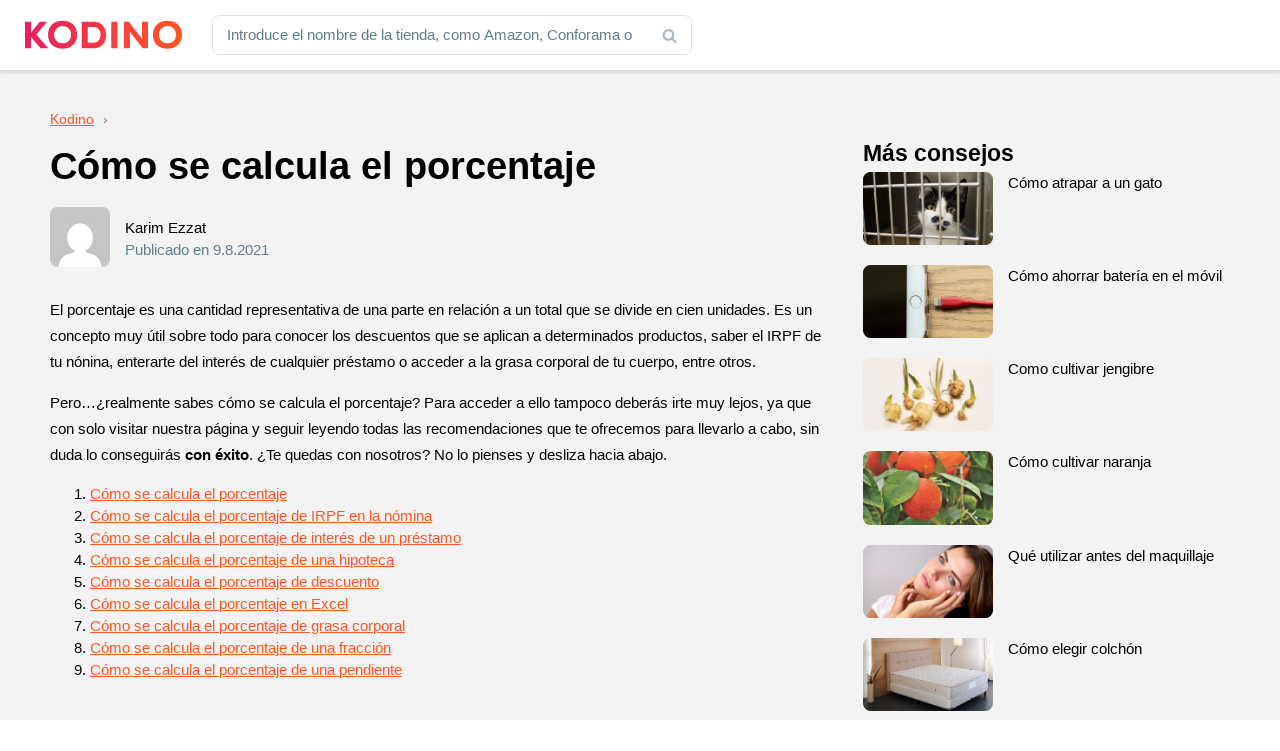

--- FILE ---
content_type: text/html; charset=UTF-8
request_url: https://www.kodino.com/es/consejo/como-se-calcula-el-porcentaje
body_size: 28491
content:
<!DOCTYPE html><html lang="es" class="no-js">
<head><meta charset="utf-8"><script>if(navigator.userAgent.match(/MSIE|Internet Explorer/i)||navigator.userAgent.match(/Trident\/7\..*?rv:11/i)){var href=document.location.href;if(!href.match(/[?&]nowprocket/)){if(href.indexOf("?")==-1){if(href.indexOf("#")==-1){document.location.href=href+"?nowprocket=1"}else{document.location.href=href.replace("#","?nowprocket=1#")}}else{if(href.indexOf("#")==-1){document.location.href=href+"&nowprocket=1"}else{document.location.href=href.replace("#","&nowprocket=1#")}}}}</script><script>(()=>{class RocketLazyLoadScripts{constructor(){this.v="1.2.6",this.triggerEvents=["keydown","mousedown","mousemove","touchmove","touchstart","touchend","wheel"],this.userEventHandler=this.t.bind(this),this.touchStartHandler=this.i.bind(this),this.touchMoveHandler=this.o.bind(this),this.touchEndHandler=this.h.bind(this),this.clickHandler=this.u.bind(this),this.interceptedClicks=[],this.interceptedClickListeners=[],this.l(this),window.addEventListener("pageshow",(t=>{this.persisted=t.persisted,this.everythingLoaded&&this.m()})),this.CSPIssue=sessionStorage.getItem("rocketCSPIssue"),document.addEventListener("securitypolicyviolation",(t=>{this.CSPIssue||"script-src-elem"!==t.violatedDirective||"data"!==t.blockedURI||(this.CSPIssue=!0,sessionStorage.setItem("rocketCSPIssue",!0))})),document.addEventListener("DOMContentLoaded",(()=>{this.k()})),this.delayedScripts={normal:[],async:[],defer:[]},this.trash=[],this.allJQueries=[]}p(t){document.hidden?t.t():(this.triggerEvents.forEach((e=>window.addEventListener(e,t.userEventHandler,{passive:!0}))),window.addEventListener("touchstart",t.touchStartHandler,{passive:!0}),window.addEventListener("mousedown",t.touchStartHandler),document.addEventListener("visibilitychange",t.userEventHandler))}_(){this.triggerEvents.forEach((t=>window.removeEventListener(t,this.userEventHandler,{passive:!0}))),document.removeEventListener("visibilitychange",this.userEventHandler)}i(t){"HTML"!==t.target.tagName&&(window.addEventListener("touchend",this.touchEndHandler),window.addEventListener("mouseup",this.touchEndHandler),window.addEventListener("touchmove",this.touchMoveHandler,{passive:!0}),window.addEventListener("mousemove",this.touchMoveHandler),t.target.addEventListener("click",this.clickHandler),this.L(t.target,!0),this.S(t.target,"onclick","rocket-onclick"),this.C())}o(t){window.removeEventListener("touchend",this.touchEndHandler),window.removeEventListener("mouseup",this.touchEndHandler),window.removeEventListener("touchmove",this.touchMoveHandler,{passive:!0}),window.removeEventListener("mousemove",this.touchMoveHandler),t.target.removeEventListener("click",this.clickHandler),this.L(t.target,!1),this.S(t.target,"rocket-onclick","onclick"),this.M()}h(){window.removeEventListener("touchend",this.touchEndHandler),window.removeEventListener("mouseup",this.touchEndHandler),window.removeEventListener("touchmove",this.touchMoveHandler,{passive:!0}),window.removeEventListener("mousemove",this.touchMoveHandler)}u(t){t.target.removeEventListener("click",this.clickHandler),this.L(t.target,!1),this.S(t.target,"rocket-onclick","onclick"),this.interceptedClicks.push(t),t.preventDefault(),t.stopPropagation(),t.stopImmediatePropagation(),this.M()}O(){window.removeEventListener("touchstart",this.touchStartHandler,{passive:!0}),window.removeEventListener("mousedown",this.touchStartHandler),this.interceptedClicks.forEach((t=>{t.target.dispatchEvent(new MouseEvent("click",{view:t.view,bubbles:!0,cancelable:!0}))}))}l(t){EventTarget.prototype.addEventListenerWPRocketBase=EventTarget.prototype.addEventListener,EventTarget.prototype.addEventListener=function(e,i,o){"click"!==e||t.windowLoaded||i===t.clickHandler||t.interceptedClickListeners.push({target:this,func:i,options:o}),(this||window).addEventListenerWPRocketBase(e,i,o)}}L(t,e){this.interceptedClickListeners.forEach((i=>{i.target===t&&(e?t.removeEventListener("click",i.func,i.options):t.addEventListener("click",i.func,i.options))})),t.parentNode!==document.documentElement&&this.L(t.parentNode,e)}D(){return new Promise((t=>{this.P?this.M=t:t()}))}C(){this.P=!0}M(){this.P=!1}S(t,e,i){t.hasAttribute&&t.hasAttribute(e)&&(event.target.setAttribute(i,event.target.getAttribute(e)),event.target.removeAttribute(e))}t(){this._(this),"loading"===document.readyState?document.addEventListener("DOMContentLoaded",this.R.bind(this)):this.R()}k(){let t=[];document.querySelectorAll("script[type=rocketlazyloadscript][data-rocket-src]").forEach((e=>{let i=e.getAttribute("data-rocket-src");if(i&&!i.startsWith("data:")){0===i.indexOf("//")&&(i=location.protocol+i);try{const o=new URL(i).origin;o!==location.origin&&t.push({src:o,crossOrigin:e.crossOrigin||"module"===e.getAttribute("data-rocket-type")})}catch(t){}}})),t=[...new Map(t.map((t=>[JSON.stringify(t),t]))).values()],this.T(t,"preconnect")}async R(){this.lastBreath=Date.now(),this.j(this),this.F(this),this.I(),this.W(),this.q(),await this.A(this.delayedScripts.normal),await this.A(this.delayedScripts.defer),await this.A(this.delayedScripts.async);try{await this.U(),await this.H(this),await this.J()}catch(t){console.error(t)}window.dispatchEvent(new Event("rocket-allScriptsLoaded")),this.everythingLoaded=!0,this.D().then((()=>{this.O()})),this.N()}W(){document.querySelectorAll("script[type=rocketlazyloadscript]").forEach((t=>{t.hasAttribute("data-rocket-src")?t.hasAttribute("async")&&!1!==t.async?this.delayedScripts.async.push(t):t.hasAttribute("defer")&&!1!==t.defer||"module"===t.getAttribute("data-rocket-type")?this.delayedScripts.defer.push(t):this.delayedScripts.normal.push(t):this.delayedScripts.normal.push(t)}))}async B(t){if(await this.G(),!0!==t.noModule||!("noModule"in HTMLScriptElement.prototype))return new Promise((e=>{let i;function o(){(i||t).setAttribute("data-rocket-status","executed"),e()}try{if(navigator.userAgent.indexOf("Firefox/")>0||""===navigator.vendor||this.CSPIssue)i=document.createElement("script"),[...t.attributes].forEach((t=>{let e=t.nodeName;"type"!==e&&("data-rocket-type"===e&&(e="type"),"data-rocket-src"===e&&(e="src"),i.setAttribute(e,t.nodeValue))})),t.text&&(i.text=t.text),i.hasAttribute("src")?(i.addEventListener("load",o),i.addEventListener("error",(function(){i.setAttribute("data-rocket-status","failed-network"),e()})),setTimeout((()=>{i.isConnected||e()}),1)):(i.text=t.text,o()),t.parentNode.replaceChild(i,t);else{const i=t.getAttribute("data-rocket-type"),s=t.getAttribute("data-rocket-src");i?(t.type=i,t.removeAttribute("data-rocket-type")):t.removeAttribute("type"),t.addEventListener("load",o),t.addEventListener("error",(i=>{this.CSPIssue&&i.target.src.startsWith("data:")?(console.log("WPRocket: data-uri blocked by CSP -> fallback"),t.removeAttribute("src"),this.B(t).then(e)):(t.setAttribute("data-rocket-status","failed-network"),e())})),s?(t.removeAttribute("data-rocket-src"),t.src=s):t.src="data:text/javascript;base64,"+window.btoa(unescape(encodeURIComponent(t.text)))}}catch(i){t.setAttribute("data-rocket-status","failed-transform"),e()}}));t.setAttribute("data-rocket-status","skipped")}async A(t){const e=t.shift();return e&&e.isConnected?(await this.B(e),this.A(t)):Promise.resolve()}q(){this.T([...this.delayedScripts.normal,...this.delayedScripts.defer,...this.delayedScripts.async],"preload")}T(t,e){var i=document.createDocumentFragment();t.forEach((t=>{const o=t.getAttribute&&t.getAttribute("data-rocket-src")||t.src;if(o&&!o.startsWith("data:")){const s=document.createElement("link");s.href=o,s.rel=e,"preconnect"!==e&&(s.as="script"),t.getAttribute&&"module"===t.getAttribute("data-rocket-type")&&(s.crossOrigin=!0),t.crossOrigin&&(s.crossOrigin=t.crossOrigin),t.integrity&&(s.integrity=t.integrity),i.appendChild(s),this.trash.push(s)}})),document.head.appendChild(i)}j(t){let e={};function i(i,o){return e[o].eventsToRewrite.indexOf(i)>=0&&!t.everythingLoaded?"rocket-"+i:i}function o(t,o){!function(t){e[t]||(e[t]={originalFunctions:{add:t.addEventListener,remove:t.removeEventListener},eventsToRewrite:[]},t.addEventListener=function(){arguments[0]=i(arguments[0],t),e[t].originalFunctions.add.apply(t,arguments)},t.removeEventListener=function(){arguments[0]=i(arguments[0],t),e[t].originalFunctions.remove.apply(t,arguments)})}(t),e[t].eventsToRewrite.push(o)}function s(e,i){let o=e[i];e[i]=null,Object.defineProperty(e,i,{get:()=>o||function(){},set(s){t.everythingLoaded?o=s:e["rocket"+i]=o=s}})}o(document,"DOMContentLoaded"),o(window,"DOMContentLoaded"),o(window,"load"),o(window,"pageshow"),o(document,"readystatechange"),s(document,"onreadystatechange"),s(window,"onload"),s(window,"onpageshow");try{Object.defineProperty(document,"readyState",{get:()=>t.rocketReadyState,set(e){t.rocketReadyState=e},configurable:!0}),document.readyState="loading"}catch(t){console.log("WPRocket DJE readyState conflict, bypassing")}}F(t){let e;function i(e){return t.everythingLoaded?e:e.split(" ").map((t=>"load"===t||0===t.indexOf("load.")?"rocket-jquery-load":t)).join(" ")}function o(o){function s(t){const e=o.fn[t];o.fn[t]=o.fn.init.prototype[t]=function(){return this[0]===window&&("string"==typeof arguments[0]||arguments[0]instanceof String?arguments[0]=i(arguments[0]):"object"==typeof arguments[0]&&Object.keys(arguments[0]).forEach((t=>{const e=arguments[0][t];delete arguments[0][t],arguments[0][i(t)]=e}))),e.apply(this,arguments),this}}o&&o.fn&&!t.allJQueries.includes(o)&&(o.fn.ready=o.fn.init.prototype.ready=function(e){return t.domReadyFired?e.bind(document)(o):document.addEventListener("rocket-DOMContentLoaded",(()=>e.bind(document)(o))),o([])},s("on"),s("one"),t.allJQueries.push(o)),e=o}o(window.jQuery),Object.defineProperty(window,"jQuery",{get:()=>e,set(t){o(t)}})}async H(t){const e=document.querySelector("script[data-webpack]");e&&(await async function(){return new Promise((t=>{e.addEventListener("load",t),e.addEventListener("error",t)}))}(),await t.K(),await t.H(t))}async U(){this.domReadyFired=!0;try{document.readyState="interactive"}catch(t){}await this.G(),document.dispatchEvent(new Event("rocket-readystatechange")),await this.G(),document.rocketonreadystatechange&&document.rocketonreadystatechange(),await this.G(),document.dispatchEvent(new Event("rocket-DOMContentLoaded")),await this.G(),window.dispatchEvent(new Event("rocket-DOMContentLoaded"))}async J(){try{document.readyState="complete"}catch(t){}await this.G(),document.dispatchEvent(new Event("rocket-readystatechange")),await this.G(),document.rocketonreadystatechange&&document.rocketonreadystatechange(),await this.G(),window.dispatchEvent(new Event("rocket-load")),await this.G(),window.rocketonload&&window.rocketonload(),await this.G(),this.allJQueries.forEach((t=>t(window).trigger("rocket-jquery-load"))),await this.G();const t=new Event("rocket-pageshow");t.persisted=this.persisted,window.dispatchEvent(t),await this.G(),window.rocketonpageshow&&window.rocketonpageshow({persisted:this.persisted}),this.windowLoaded=!0}m(){document.onreadystatechange&&document.onreadystatechange(),window.onload&&window.onload(),window.onpageshow&&window.onpageshow({persisted:this.persisted})}I(){const t=new Map;document.write=document.writeln=function(e){const i=document.currentScript;i||console.error("WPRocket unable to document.write this: "+e);const o=document.createRange(),s=i.parentElement;let n=t.get(i);void 0===n&&(n=i.nextSibling,t.set(i,n));const c=document.createDocumentFragment();o.setStart(c,0),c.appendChild(o.createContextualFragment(e)),s.insertBefore(c,n)}}async G(){Date.now()-this.lastBreath>45&&(await this.K(),this.lastBreath=Date.now())}async K(){return document.hidden?new Promise((t=>setTimeout(t))):new Promise((t=>requestAnimationFrame(t)))}N(){this.trash.forEach((t=>t.remove()))}static run(){const t=new RocketLazyLoadScripts;t.p(t)}}RocketLazyLoadScripts.run()})();</script>
<!-- Google tag (gtag.js) -->
<script type="rocketlazyloadscript" async data-rocket-src="https://www.googletagmanager.com/gtag/js?id=G-XS7BQ7TP7M"></script>
<script type="rocketlazyloadscript">
  window.dataLayer = window.dataLayer || [];
  function gtag(){dataLayer.push(arguments);}
  gtag('js', new Date());

  gtag('config', 'G-XS7BQ7TP7M');
</script>
<script async src="https://pagead2.googlesyndication.com/pagead/js/adsbygoogle.js?client=ca-pub-9065286731558222"
     crossorigin="anonymous"></script>

<title>Cómo se calcula el porcentaje - consíguelo con éxito — Kodino</title>
    <meta name="author" content="Kintaro s. r. o." />
    <meta name="keywords" content="" />
    <meta name="description" content="El porcentaje es una cantidad representativa de una parte en relación a un total que se divide en cien unidades. Es un concepto muy útil sobre todo…"/>
    <meta name="viewport" content="width=device-width, initial-scale=1">
    <meta name="robots" content="index, follow, max-image-preview:large" />
    <link rel="apple-touch-icon" sizes="180x180" href="/apple-touch-icon.png">
    <link rel="icon" type="image/png" sizes="32x32" href="/favicon-32x32.png">
    <link rel="icon" type="image/png" sizes="16x16" href="/favicon-16x16.png">
    <link rel="manifest" href="/site.webmanifest">
    <link rel="mask-icon" href="/safari-pinned-tab.svg" color="#5bbad5">
    <meta name="msapplication-TileColor" content="#2d89ef">
    <meta name="theme-color" content="#ffffff">
    <meta property="og:type" content="article" />
    <meta property="og:title" content="Cómo se calcula el porcentaje" />
    <meta property="og:description" content="El porcentaje es una cantidad representativa de una parte en relación a un total que se divide en cien unidades. Es un concepto muy útil sobre todo para conocer los descuentos que se aplican a determinados productos, saber el IRPF de tu nónina, enterarte del interés de cualquier préstamo o acceder a la grasa corporal de tu [&hellip;]" />
    <meta property="og:url" content="https://www.kodino.com/es/consejo/como-se-calcula-el-porcentaje" />
    <meta property="og:site_name" content="Kodino" />
    <meta property="og:image" content="https://www.kodino.com/es/wp-content/uploads/como-se-calcula-el-porcentaje.jpg" />
    <meta property="og:image:alt" content="Cómo se calcula el porcentaje" />
    <meta property="fb:app_id" content="868173903717417" />
    <meta name="twitter:card" content="summary" />
    <meta name='robots' content='max-image-preview:large' />
<script type="rocketlazyloadscript" data-rocket-src="https://www.kodino.com/es/wp-json/custom/v1/generate-tcf-config?v=32" data-rocket-defer defer></script>
<script type="rocketlazyloadscript">window.addEventListener('DOMContentLoaded', function() {
document.addEventListener('ctTCModelUpdated', function(e) {
    sendTCStringToServer(e.detail.encodedTCString);
});
function sendTCStringToServer(encodedTCString){
    jQuery.ajax({
        url: ct_ultimate_gdpr_cookie.ajaxurl,
        type: 'POST',
        data: {
            action: 'ct_ultimate_gdpr_consent_give_tcf',
            data: encodedTCString,
            nonce: 'fae1e61e21'
        },
    });
}
});</script>

<link rel="alternate" type="application/rss+xml" title="Kodino &raquo; Comentario Cómo se calcula el porcentaje del feed" href="https://www.kodino.com/es/consejo/como-se-calcula-el-porcentaje/feed" />
<script type="rocketlazyloadscript" data-rocket-type="text/javascript">
/* <![CDATA[ */
window._wpemojiSettings = {"baseUrl":"https:\/\/s.w.org\/images\/core\/emoji\/15.0.3\/72x72\/","ext":".png","svgUrl":"https:\/\/s.w.org\/images\/core\/emoji\/15.0.3\/svg\/","svgExt":".svg","source":{"concatemoji":"https:\/\/www.kodino.com\/es\/wp-includes\/js\/wp-emoji-release.min.js?ver=b6cb6d3599345ca3e8d4f5f6745447a0"}};
/*! This file is auto-generated */
!function(i,n){var o,s,e;function c(e){try{var t={supportTests:e,timestamp:(new Date).valueOf()};sessionStorage.setItem(o,JSON.stringify(t))}catch(e){}}function p(e,t,n){e.clearRect(0,0,e.canvas.width,e.canvas.height),e.fillText(t,0,0);var t=new Uint32Array(e.getImageData(0,0,e.canvas.width,e.canvas.height).data),r=(e.clearRect(0,0,e.canvas.width,e.canvas.height),e.fillText(n,0,0),new Uint32Array(e.getImageData(0,0,e.canvas.width,e.canvas.height).data));return t.every(function(e,t){return e===r[t]})}function u(e,t,n){switch(t){case"flag":return n(e,"\ud83c\udff3\ufe0f\u200d\u26a7\ufe0f","\ud83c\udff3\ufe0f\u200b\u26a7\ufe0f")?!1:!n(e,"\ud83c\uddfa\ud83c\uddf3","\ud83c\uddfa\u200b\ud83c\uddf3")&&!n(e,"\ud83c\udff4\udb40\udc67\udb40\udc62\udb40\udc65\udb40\udc6e\udb40\udc67\udb40\udc7f","\ud83c\udff4\u200b\udb40\udc67\u200b\udb40\udc62\u200b\udb40\udc65\u200b\udb40\udc6e\u200b\udb40\udc67\u200b\udb40\udc7f");case"emoji":return!n(e,"\ud83d\udc26\u200d\u2b1b","\ud83d\udc26\u200b\u2b1b")}return!1}function f(e,t,n){var r="undefined"!=typeof WorkerGlobalScope&&self instanceof WorkerGlobalScope?new OffscreenCanvas(300,150):i.createElement("canvas"),a=r.getContext("2d",{willReadFrequently:!0}),o=(a.textBaseline="top",a.font="600 32px Arial",{});return e.forEach(function(e){o[e]=t(a,e,n)}),o}function t(e){var t=i.createElement("script");t.src=e,t.defer=!0,i.head.appendChild(t)}"undefined"!=typeof Promise&&(o="wpEmojiSettingsSupports",s=["flag","emoji"],n.supports={everything:!0,everythingExceptFlag:!0},e=new Promise(function(e){i.addEventListener("DOMContentLoaded",e,{once:!0})}),new Promise(function(t){var n=function(){try{var e=JSON.parse(sessionStorage.getItem(o));if("object"==typeof e&&"number"==typeof e.timestamp&&(new Date).valueOf()<e.timestamp+604800&&"object"==typeof e.supportTests)return e.supportTests}catch(e){}return null}();if(!n){if("undefined"!=typeof Worker&&"undefined"!=typeof OffscreenCanvas&&"undefined"!=typeof URL&&URL.createObjectURL&&"undefined"!=typeof Blob)try{var e="postMessage("+f.toString()+"("+[JSON.stringify(s),u.toString(),p.toString()].join(",")+"));",r=new Blob([e],{type:"text/javascript"}),a=new Worker(URL.createObjectURL(r),{name:"wpTestEmojiSupports"});return void(a.onmessage=function(e){c(n=e.data),a.terminate(),t(n)})}catch(e){}c(n=f(s,u,p))}t(n)}).then(function(e){for(var t in e)n.supports[t]=e[t],n.supports.everything=n.supports.everything&&n.supports[t],"flag"!==t&&(n.supports.everythingExceptFlag=n.supports.everythingExceptFlag&&n.supports[t]);n.supports.everythingExceptFlag=n.supports.everythingExceptFlag&&!n.supports.flag,n.DOMReady=!1,n.readyCallback=function(){n.DOMReady=!0}}).then(function(){return e}).then(function(){var e;n.supports.everything||(n.readyCallback(),(e=n.source||{}).concatemoji?t(e.concatemoji):e.wpemoji&&e.twemoji&&(t(e.twemoji),t(e.wpemoji)))}))}((window,document),window._wpemojiSettings);
/* ]]> */
</script>
<link rel='stylesheet' id='ct-ultimate-gdpr-cookie-popup-css' href='https://www.kodino.com/es/wp-content/plugins/ct-ultimate-gdpr/assets/css/cookie-popup.min.css?ver=b6cb6d3599345ca3e8d4f5f6745447a0' type='text/css' media='all' />
<link data-minify="1" rel='stylesheet' id='ct-ultimate-gdpr-custom-fonts-css' href='https://www.kodino.com/es/wp-content/cache/min/1/es/wp-content/plugins/ct-ultimate-gdpr/assets/css/fonts/fonts.css?ver=1730908568' type='text/css' media='all' />
<link data-minify="1" rel='stylesheet' id='dashicons-css' href='https://www.kodino.com/es/wp-content/cache/min/1/es/wp-includes/css/dashicons.min.css?ver=1730908568' type='text/css' media='all' />
<style id='wp-emoji-styles-inline-css' type='text/css'>

	img.wp-smiley, img.emoji {
		display: inline !important;
		border: none !important;
		box-shadow: none !important;
		height: 1em !important;
		width: 1em !important;
		margin: 0 0.07em !important;
		vertical-align: -0.1em !important;
		background: none !important;
		padding: 0 !important;
	}
</style>
<link data-minify="1" rel='stylesheet' id='mpp_gutenberg-css' href='https://www.kodino.com/es/wp-content/cache/min/1/es/wp-content/plugins/metronet-profile-picture/dist/blocks.style.build.css?ver=1730908568' type='text/css' media='all' />
<style id='classic-theme-styles-inline-css' type='text/css'>
/*! This file is auto-generated */
.wp-block-button__link{color:#fff;background-color:#32373c;border-radius:9999px;box-shadow:none;text-decoration:none;padding:calc(.667em + 2px) calc(1.333em + 2px);font-size:1.125em}.wp-block-file__button{background:#32373c;color:#fff;text-decoration:none}
</style>
<style id='global-styles-inline-css' type='text/css'>
:root{--wp--preset--aspect-ratio--square: 1;--wp--preset--aspect-ratio--4-3: 4/3;--wp--preset--aspect-ratio--3-4: 3/4;--wp--preset--aspect-ratio--3-2: 3/2;--wp--preset--aspect-ratio--2-3: 2/3;--wp--preset--aspect-ratio--16-9: 16/9;--wp--preset--aspect-ratio--9-16: 9/16;--wp--preset--color--black: #000000;--wp--preset--color--cyan-bluish-gray: #abb8c3;--wp--preset--color--white: #ffffff;--wp--preset--color--pale-pink: #f78da7;--wp--preset--color--vivid-red: #cf2e2e;--wp--preset--color--luminous-vivid-orange: #ff6900;--wp--preset--color--luminous-vivid-amber: #fcb900;--wp--preset--color--light-green-cyan: #7bdcb5;--wp--preset--color--vivid-green-cyan: #00d084;--wp--preset--color--pale-cyan-blue: #8ed1fc;--wp--preset--color--vivid-cyan-blue: #0693e3;--wp--preset--color--vivid-purple: #9b51e0;--wp--preset--gradient--vivid-cyan-blue-to-vivid-purple: linear-gradient(135deg,rgba(6,147,227,1) 0%,rgb(155,81,224) 100%);--wp--preset--gradient--light-green-cyan-to-vivid-green-cyan: linear-gradient(135deg,rgb(122,220,180) 0%,rgb(0,208,130) 100%);--wp--preset--gradient--luminous-vivid-amber-to-luminous-vivid-orange: linear-gradient(135deg,rgba(252,185,0,1) 0%,rgba(255,105,0,1) 100%);--wp--preset--gradient--luminous-vivid-orange-to-vivid-red: linear-gradient(135deg,rgba(255,105,0,1) 0%,rgb(207,46,46) 100%);--wp--preset--gradient--very-light-gray-to-cyan-bluish-gray: linear-gradient(135deg,rgb(238,238,238) 0%,rgb(169,184,195) 100%);--wp--preset--gradient--cool-to-warm-spectrum: linear-gradient(135deg,rgb(74,234,220) 0%,rgb(151,120,209) 20%,rgb(207,42,186) 40%,rgb(238,44,130) 60%,rgb(251,105,98) 80%,rgb(254,248,76) 100%);--wp--preset--gradient--blush-light-purple: linear-gradient(135deg,rgb(255,206,236) 0%,rgb(152,150,240) 100%);--wp--preset--gradient--blush-bordeaux: linear-gradient(135deg,rgb(254,205,165) 0%,rgb(254,45,45) 50%,rgb(107,0,62) 100%);--wp--preset--gradient--luminous-dusk: linear-gradient(135deg,rgb(255,203,112) 0%,rgb(199,81,192) 50%,rgb(65,88,208) 100%);--wp--preset--gradient--pale-ocean: linear-gradient(135deg,rgb(255,245,203) 0%,rgb(182,227,212) 50%,rgb(51,167,181) 100%);--wp--preset--gradient--electric-grass: linear-gradient(135deg,rgb(202,248,128) 0%,rgb(113,206,126) 100%);--wp--preset--gradient--midnight: linear-gradient(135deg,rgb(2,3,129) 0%,rgb(40,116,252) 100%);--wp--preset--font-size--small: 13px;--wp--preset--font-size--medium: 20px;--wp--preset--font-size--large: 36px;--wp--preset--font-size--x-large: 42px;--wp--preset--spacing--20: 0.44rem;--wp--preset--spacing--30: 0.67rem;--wp--preset--spacing--40: 1rem;--wp--preset--spacing--50: 1.5rem;--wp--preset--spacing--60: 2.25rem;--wp--preset--spacing--70: 3.38rem;--wp--preset--spacing--80: 5.06rem;--wp--preset--shadow--natural: 6px 6px 9px rgba(0, 0, 0, 0.2);--wp--preset--shadow--deep: 12px 12px 50px rgba(0, 0, 0, 0.4);--wp--preset--shadow--sharp: 6px 6px 0px rgba(0, 0, 0, 0.2);--wp--preset--shadow--outlined: 6px 6px 0px -3px rgba(255, 255, 255, 1), 6px 6px rgba(0, 0, 0, 1);--wp--preset--shadow--crisp: 6px 6px 0px rgba(0, 0, 0, 1);}:where(.is-layout-flex){gap: 0.5em;}:where(.is-layout-grid){gap: 0.5em;}body .is-layout-flex{display: flex;}.is-layout-flex{flex-wrap: wrap;align-items: center;}.is-layout-flex > :is(*, div){margin: 0;}body .is-layout-grid{display: grid;}.is-layout-grid > :is(*, div){margin: 0;}:where(.wp-block-columns.is-layout-flex){gap: 2em;}:where(.wp-block-columns.is-layout-grid){gap: 2em;}:where(.wp-block-post-template.is-layout-flex){gap: 1.25em;}:where(.wp-block-post-template.is-layout-grid){gap: 1.25em;}.has-black-color{color: var(--wp--preset--color--black) !important;}.has-cyan-bluish-gray-color{color: var(--wp--preset--color--cyan-bluish-gray) !important;}.has-white-color{color: var(--wp--preset--color--white) !important;}.has-pale-pink-color{color: var(--wp--preset--color--pale-pink) !important;}.has-vivid-red-color{color: var(--wp--preset--color--vivid-red) !important;}.has-luminous-vivid-orange-color{color: var(--wp--preset--color--luminous-vivid-orange) !important;}.has-luminous-vivid-amber-color{color: var(--wp--preset--color--luminous-vivid-amber) !important;}.has-light-green-cyan-color{color: var(--wp--preset--color--light-green-cyan) !important;}.has-vivid-green-cyan-color{color: var(--wp--preset--color--vivid-green-cyan) !important;}.has-pale-cyan-blue-color{color: var(--wp--preset--color--pale-cyan-blue) !important;}.has-vivid-cyan-blue-color{color: var(--wp--preset--color--vivid-cyan-blue) !important;}.has-vivid-purple-color{color: var(--wp--preset--color--vivid-purple) !important;}.has-black-background-color{background-color: var(--wp--preset--color--black) !important;}.has-cyan-bluish-gray-background-color{background-color: var(--wp--preset--color--cyan-bluish-gray) !important;}.has-white-background-color{background-color: var(--wp--preset--color--white) !important;}.has-pale-pink-background-color{background-color: var(--wp--preset--color--pale-pink) !important;}.has-vivid-red-background-color{background-color: var(--wp--preset--color--vivid-red) !important;}.has-luminous-vivid-orange-background-color{background-color: var(--wp--preset--color--luminous-vivid-orange) !important;}.has-luminous-vivid-amber-background-color{background-color: var(--wp--preset--color--luminous-vivid-amber) !important;}.has-light-green-cyan-background-color{background-color: var(--wp--preset--color--light-green-cyan) !important;}.has-vivid-green-cyan-background-color{background-color: var(--wp--preset--color--vivid-green-cyan) !important;}.has-pale-cyan-blue-background-color{background-color: var(--wp--preset--color--pale-cyan-blue) !important;}.has-vivid-cyan-blue-background-color{background-color: var(--wp--preset--color--vivid-cyan-blue) !important;}.has-vivid-purple-background-color{background-color: var(--wp--preset--color--vivid-purple) !important;}.has-black-border-color{border-color: var(--wp--preset--color--black) !important;}.has-cyan-bluish-gray-border-color{border-color: var(--wp--preset--color--cyan-bluish-gray) !important;}.has-white-border-color{border-color: var(--wp--preset--color--white) !important;}.has-pale-pink-border-color{border-color: var(--wp--preset--color--pale-pink) !important;}.has-vivid-red-border-color{border-color: var(--wp--preset--color--vivid-red) !important;}.has-luminous-vivid-orange-border-color{border-color: var(--wp--preset--color--luminous-vivid-orange) !important;}.has-luminous-vivid-amber-border-color{border-color: var(--wp--preset--color--luminous-vivid-amber) !important;}.has-light-green-cyan-border-color{border-color: var(--wp--preset--color--light-green-cyan) !important;}.has-vivid-green-cyan-border-color{border-color: var(--wp--preset--color--vivid-green-cyan) !important;}.has-pale-cyan-blue-border-color{border-color: var(--wp--preset--color--pale-cyan-blue) !important;}.has-vivid-cyan-blue-border-color{border-color: var(--wp--preset--color--vivid-cyan-blue) !important;}.has-vivid-purple-border-color{border-color: var(--wp--preset--color--vivid-purple) !important;}.has-vivid-cyan-blue-to-vivid-purple-gradient-background{background: var(--wp--preset--gradient--vivid-cyan-blue-to-vivid-purple) !important;}.has-light-green-cyan-to-vivid-green-cyan-gradient-background{background: var(--wp--preset--gradient--light-green-cyan-to-vivid-green-cyan) !important;}.has-luminous-vivid-amber-to-luminous-vivid-orange-gradient-background{background: var(--wp--preset--gradient--luminous-vivid-amber-to-luminous-vivid-orange) !important;}.has-luminous-vivid-orange-to-vivid-red-gradient-background{background: var(--wp--preset--gradient--luminous-vivid-orange-to-vivid-red) !important;}.has-very-light-gray-to-cyan-bluish-gray-gradient-background{background: var(--wp--preset--gradient--very-light-gray-to-cyan-bluish-gray) !important;}.has-cool-to-warm-spectrum-gradient-background{background: var(--wp--preset--gradient--cool-to-warm-spectrum) !important;}.has-blush-light-purple-gradient-background{background: var(--wp--preset--gradient--blush-light-purple) !important;}.has-blush-bordeaux-gradient-background{background: var(--wp--preset--gradient--blush-bordeaux) !important;}.has-luminous-dusk-gradient-background{background: var(--wp--preset--gradient--luminous-dusk) !important;}.has-pale-ocean-gradient-background{background: var(--wp--preset--gradient--pale-ocean) !important;}.has-electric-grass-gradient-background{background: var(--wp--preset--gradient--electric-grass) !important;}.has-midnight-gradient-background{background: var(--wp--preset--gradient--midnight) !important;}.has-small-font-size{font-size: var(--wp--preset--font-size--small) !important;}.has-medium-font-size{font-size: var(--wp--preset--font-size--medium) !important;}.has-large-font-size{font-size: var(--wp--preset--font-size--large) !important;}.has-x-large-font-size{font-size: var(--wp--preset--font-size--x-large) !important;}
:where(.wp-block-post-template.is-layout-flex){gap: 1.25em;}:where(.wp-block-post-template.is-layout-grid){gap: 1.25em;}
:where(.wp-block-columns.is-layout-flex){gap: 2em;}:where(.wp-block-columns.is-layout-grid){gap: 2em;}
:root :where(.wp-block-pullquote){font-size: 1.5em;line-height: 1.6;}
</style>
<link data-minify="1" rel='stylesheet' id='cookie-law-info-css' href='https://www.kodino.com/es/wp-content/cache/min/1/es/wp-content/plugins/cookie-law-info/legacy/public/css/cookie-law-info-public.css?ver=1730908568' type='text/css' media='all' />
<link data-minify="1" rel='stylesheet' id='cookie-law-info-gdpr-css' href='https://www.kodino.com/es/wp-content/cache/min/1/es/wp-content/plugins/cookie-law-info/legacy/public/css/cookie-law-info-gdpr.css?ver=1730908568' type='text/css' media='all' />
<link rel='stylesheet' id='ct-ultimate-gdpr-css' href='https://www.kodino.com/es/wp-content/plugins/ct-ultimate-gdpr/assets/css/style.min.css?ver=5.2' type='text/css' media='all' />
<link data-minify="1" rel='stylesheet' id='ct-ultimate-gdpr-font-awesome-css' href='https://www.kodino.com/es/wp-content/cache/min/1/es/wp-content/plugins/ct-ultimate-gdpr/assets/css/fonts/font-awesome/css/font-awesome.min.css?ver=1730908568' type='text/css' media='all' />
<link rel='stylesheet' id='ct-ultimate-gdpr-jquery-ui-css' href='https://www.kodino.com/es/wp-content/plugins/ct-ultimate-gdpr/assets/css/jquery-ui.min.css?ver=b6cb6d3599345ca3e8d4f5f6745447a0' type='text/css' media='all' />
<style id='rocket-lazyload-inline-css' type='text/css'>
.rll-youtube-player{position:relative;padding-bottom:56.23%;height:0;overflow:hidden;max-width:100%;}.rll-youtube-player:focus-within{outline: 2px solid currentColor;outline-offset: 5px;}.rll-youtube-player iframe{position:absolute;top:0;left:0;width:100%;height:100%;z-index:100;background:0 0}.rll-youtube-player img{bottom:0;display:block;left:0;margin:auto;max-width:100%;width:100%;position:absolute;right:0;top:0;border:none;height:auto;-webkit-transition:.4s all;-moz-transition:.4s all;transition:.4s all}.rll-youtube-player img:hover{-webkit-filter:brightness(75%)}.rll-youtube-player .play{height:100%;width:100%;left:0;top:0;position:absolute;background:url(https://www.kodino.com/es/wp-content/plugins/wp-rocket/assets/img/youtube.png) no-repeat center;background-color: transparent !important;cursor:pointer;border:none;}
</style>
<script type="rocketlazyloadscript" data-rocket-type="text/javascript" data-rocket-src="https://www.kodino.com/es/wp-includes/js/jquery/jquery.min.js?ver=3.7.1" id="jquery-core-js" data-rocket-defer defer></script>
<script type="rocketlazyloadscript" data-rocket-type="text/javascript" data-rocket-src="https://www.kodino.com/es/wp-includes/js/jquery/jquery-migrate.min.js?ver=3.4.1" id="jquery-migrate-js" data-rocket-defer defer></script>
<script type="text/javascript" id="ct-ultimate-gdpr-tcfcmp-js-extra">
/* <![CDATA[ */
var ct_ultimate_gdpr_tcf = {"GVL_BASE_URL":"https:\/\/www.kodino.com\/es\/wp-json\/custom\/v1","GVL_LATEST_FILENAME":"get-vendor-list?v=32","DEBUG_MODE":"","CONSENT_MODE":"1","HIDE_TAB_2":"1"};
/* ]]> */
</script>
<script type="rocketlazyloadscript" data-minify="1" data-rocket-type="text/javascript" defer="defer" data-rocket-src="https://www.kodino.com/es/wp-content/cache/min/1/es/wp-content/plugins/ct-ultimate-gdpr/assets/tcf/dist/bundle.js?ver=1730908570" id="ct-ultimate-gdpr-tcfcmp-js"></script>
<script type="rocketlazyloadscript" data-minify="1" data-rocket-type="text/javascript" data-rocket-src="https://www.kodino.com/es/wp-content/cache/min/1/es/wp-content/plugins/ct-ultimate-gdpr/assets/js/service-facebook-pixel.js?ver=1730908570" id="ct-ultimate-gdpr-service-facebook-pixel-js" data-rocket-defer defer></script>
<script type="text/javascript" id="cookie-law-info-js-extra">
/* <![CDATA[ */
var Cli_Data = {"nn_cookie_ids":[],"cookielist":[],"non_necessary_cookies":[],"ccpaEnabled":"","ccpaRegionBased":"","ccpaBarEnabled":"","strictlyEnabled":["necessary","obligatoire"],"ccpaType":"gdpr","js_blocking":"1","custom_integration":"","triggerDomRefresh":"","secure_cookies":""};
var cli_cookiebar_settings = {"animate_speed_hide":"500","animate_speed_show":"500","background":"#f5f5f5","border":"#b1a6a6c2","border_on":"","button_1_button_colour":"#d81b60","button_1_button_hover":"#ad164d","button_1_link_colour":"#fff","button_1_as_button":"1","button_1_new_win":"","button_2_button_colour":"#333","button_2_button_hover":"#292929","button_2_link_colour":"#424242","button_2_as_button":"","button_2_hidebar":"","button_3_button_colour":"#eeeeee","button_3_button_hover":"#bebebe","button_3_link_colour":"#424242","button_3_as_button":"1","button_3_new_win":"","button_4_button_colour":"#eeeeee","button_4_button_hover":"#bebebe","button_4_link_colour":"#424242","button_4_as_button":"1","button_7_button_colour":"#d81b60","button_7_button_hover":"#ad164d","button_7_link_colour":"#fff","button_7_as_button":"1","button_7_new_win":"","font_family":"inherit","header_fix":"","notify_animate_hide":"1","notify_animate_show":"","notify_div_id":"#cookie-law-info-bar","notify_position_horizontal":"right","notify_position_vertical":"bottom","scroll_close":"1","scroll_close_reload":"","accept_close_reload":"","reject_close_reload":"","showagain_tab":"","showagain_background":"#fff","showagain_border":"#000","showagain_div_id":"#cookie-law-info-again","showagain_x_position":"100px","text":"#424242","show_once_yn":"","show_once":"10000","logging_on":"","as_popup":"","popup_overlay":"1","bar_heading_text":"","cookie_bar_as":"banner","popup_showagain_position":"bottom-right","widget_position":"left"};
var log_object = {"ajax_url":"https:\/\/www.kodino.com\/es\/wp-admin\/admin-ajax.php"};
/* ]]> */
</script>
<script type="rocketlazyloadscript" data-minify="1" data-rocket-type="text/javascript" data-rocket-src="https://www.kodino.com/es/wp-content/cache/min/1/es/wp-content/plugins/cookie-law-info/legacy/public/js/cookie-law-info-public.js?ver=1730908570" id="cookie-law-info-js" data-rocket-defer defer></script>
<script type="text/javascript" id="ct-ultimate-gdpr-cookie-list-js-extra">
/* <![CDATA[ */
var ct_ultimate_gdpr_cookie_list = {"list":[{"cookie_name":"cookielawinfo-checkbox-others","cookie_type_label":"","first_or_third_party":"Tercera parte","can_be_blocked":"1","session_or_persistent":"Persistente","expiry_time":"1735139471","purpose":""},{"cookie_name":"cookielawinfo-checkbox-advertisement","cookie_type_label":"","first_or_third_party":"Tercera parte","can_be_blocked":"1","session_or_persistent":"Persistente","expiry_time":"1735139471","purpose":""},{"cookie_name":"cookielawinfo-checkbox-analytics","cookie_type_label":"","first_or_third_party":"Tercera parte","can_be_blocked":"1","session_or_persistent":"Persistente","expiry_time":"1735139471","purpose":""},{"cookie_name":"cookielawinfo-checkbox-performance","cookie_type_label":"","first_or_third_party":"Tercera parte","can_be_blocked":"1","session_or_persistent":"Persistente","expiry_time":"1735139471","purpose":""},{"cookie_name":"cookielawinfo-checkbox-functional","cookie_type_label":"","first_or_third_party":"Tercera parte","can_be_blocked":"1","session_or_persistent":"Persistente","expiry_time":"1735139471","purpose":""},{"cookie_name":"cookielawinfo-checkbox-necessary","cookie_type_label":"","first_or_third_party":"Tercera parte","can_be_blocked":"1","session_or_persistent":"Persistente","expiry_time":"1735139471","purpose":""},{"cookie_name":"wordpress_logged_in_c2f7dad4ee8a8bb90ee8cd9c3a640c95","cookie_type_label":"","first_or_third_party":"Tercera parte","can_be_blocked":"1","session_or_persistent":"Sesi\u00f3n","expiry_time":"","purpose":""},{"cookie_name":"wordpress_sec_c2f7dad4ee8a8bb90ee8cd9c3a640c95","cookie_type_label":"","first_or_third_party":"Tercera parte","can_be_blocked":"1","session_or_persistent":"Sesi\u00f3n","expiry_time":"","purpose":""},{"cookie_name":"cookielawinfo-checkbox-others","cookie_type_label":"","first_or_third_party":"Tercera parte","can_be_blocked":"1","session_or_persistent":"Persistente","expiry_time":"1735139456","purpose":""},{"cookie_name":"cookielawinfo-checkbox-advertisement","cookie_type_label":"","first_or_third_party":"Tercera parte","can_be_blocked":"1","session_or_persistent":"Persistente","expiry_time":"1735139456","purpose":""},{"cookie_name":"cookielawinfo-checkbox-analytics","cookie_type_label":"","first_or_third_party":"Tercera parte","can_be_blocked":"1","session_or_persistent":"Persistente","expiry_time":"1735139456","purpose":""},{"cookie_name":"cookielawinfo-checkbox-performance","cookie_type_label":"","first_or_third_party":"Tercera parte","can_be_blocked":"1","session_or_persistent":"Persistente","expiry_time":"1735139456","purpose":""},{"cookie_name":"cookielawinfo-checkbox-functional","cookie_type_label":"","first_or_third_party":"Tercera parte","can_be_blocked":"1","session_or_persistent":"Persistente","expiry_time":"1735139456","purpose":""},{"cookie_name":"cookielawinfo-checkbox-necessary","cookie_type_label":"","first_or_third_party":"Tercera parte","can_be_blocked":"1","session_or_persistent":"Persistente","expiry_time":"1735139456","purpose":""},{"cookie_name":"wordpress_logged_in_c2f7dad4ee8a8bb90ee8cd9c3a640c95","cookie_type_label":"","first_or_third_party":"Tercera parte","can_be_blocked":"1","session_or_persistent":"Sesi\u00f3n","expiry_time":"","purpose":""},{"cookie_name":"wordpress_sec_c2f7dad4ee8a8bb90ee8cd9c3a640c95","cookie_type_label":"","first_or_third_party":"Tercera parte","can_be_blocked":"1","session_or_persistent":"Sesi\u00f3n","expiry_time":"","purpose":""},{"cookie_name":"cookielawinfo-checkbox-others","cookie_type_label":"","first_or_third_party":"Tercera parte","can_be_blocked":"1","session_or_persistent":"Persistente","expiry_time":"1735139435","purpose":""},{"cookie_name":"cookielawinfo-checkbox-advertisement","cookie_type_label":"","first_or_third_party":"Tercera parte","can_be_blocked":"1","session_or_persistent":"Persistente","expiry_time":"1735139435","purpose":""},{"cookie_name":"cookielawinfo-checkbox-analytics","cookie_type_label":"","first_or_third_party":"Tercera parte","can_be_blocked":"1","session_or_persistent":"Persistente","expiry_time":"1735139435","purpose":""},{"cookie_name":"cookielawinfo-checkbox-performance","cookie_type_label":"","first_or_third_party":"Tercera parte","can_be_blocked":"1","session_or_persistent":"Persistente","expiry_time":"1735139435","purpose":""},{"cookie_name":"cookielawinfo-checkbox-functional","cookie_type_label":"","first_or_third_party":"Tercera parte","can_be_blocked":"1","session_or_persistent":"Persistente","expiry_time":"1735139435","purpose":""},{"cookie_name":"cookielawinfo-checkbox-necessary","cookie_type_label":"","first_or_third_party":"Tercera parte","can_be_blocked":"1","session_or_persistent":"Persistente","expiry_time":"1735139435","purpose":""},{"cookie_name":"wordpress_logged_in_c2f7dad4ee8a8bb90ee8cd9c3a640c95","cookie_type_label":"","first_or_third_party":"Tercera parte","can_be_blocked":"1","session_or_persistent":"Sesi\u00f3n","expiry_time":"","purpose":""},{"cookie_name":"wordpress_sec_c2f7dad4ee8a8bb90ee8cd9c3a640c95","cookie_type_label":"","first_or_third_party":"Tercera parte","can_be_blocked":"1","session_or_persistent":"Sesi\u00f3n","expiry_time":"","purpose":""},{"cookie_name":"cookielawinfo-checkbox-others","cookie_type_label":"","first_or_third_party":"Tercera parte","can_be_blocked":"1","session_or_persistent":"Persistente","expiry_time":"1735139418","purpose":""},{"cookie_name":"cookielawinfo-checkbox-advertisement","cookie_type_label":"","first_or_third_party":"Tercera parte","can_be_blocked":"1","session_or_persistent":"Persistente","expiry_time":"1735139418","purpose":""},{"cookie_name":"cookielawinfo-checkbox-analytics","cookie_type_label":"","first_or_third_party":"Tercera parte","can_be_blocked":"1","session_or_persistent":"Persistente","expiry_time":"1735139418","purpose":""},{"cookie_name":"cookielawinfo-checkbox-performance","cookie_type_label":"","first_or_third_party":"Tercera parte","can_be_blocked":"1","session_or_persistent":"Persistente","expiry_time":"1735139418","purpose":""},{"cookie_name":"cookielawinfo-checkbox-functional","cookie_type_label":"","first_or_third_party":"Tercera parte","can_be_blocked":"1","session_or_persistent":"Persistente","expiry_time":"1735139418","purpose":""},{"cookie_name":"cookielawinfo-checkbox-necessary","cookie_type_label":"","first_or_third_party":"Tercera parte","can_be_blocked":"1","session_or_persistent":"Persistente","expiry_time":"1735139418","purpose":""},{"cookie_name":"wordpress_logged_in_c2f7dad4ee8a8bb90ee8cd9c3a640c95","cookie_type_label":"","first_or_third_party":"Tercera parte","can_be_blocked":"1","session_or_persistent":"Sesi\u00f3n","expiry_time":"","purpose":""},{"cookie_name":"wordpress_sec_c2f7dad4ee8a8bb90ee8cd9c3a640c95","cookie_type_label":"","first_or_third_party":"Tercera parte","can_be_blocked":"1","session_or_persistent":"Sesi\u00f3n","expiry_time":"","purpose":""},{"cookie_name":"cookielawinfo-checkbox-others","cookie_type_label":"","first_or_third_party":"Tercera parte","can_be_blocked":"1","session_or_persistent":"Persistente","expiry_time":"1735139399","purpose":""},{"cookie_name":"cookielawinfo-checkbox-advertisement","cookie_type_label":"","first_or_third_party":"Tercera parte","can_be_blocked":"1","session_or_persistent":"Persistente","expiry_time":"1735139399","purpose":""},{"cookie_name":"cookielawinfo-checkbox-analytics","cookie_type_label":"","first_or_third_party":"Tercera parte","can_be_blocked":"1","session_or_persistent":"Persistente","expiry_time":"1735139399","purpose":""},{"cookie_name":"cookielawinfo-checkbox-performance","cookie_type_label":"","first_or_third_party":"Tercera parte","can_be_blocked":"1","session_or_persistent":"Persistente","expiry_time":"1735139399","purpose":""},{"cookie_name":"cookielawinfo-checkbox-functional","cookie_type_label":"","first_or_third_party":"Tercera parte","can_be_blocked":"1","session_or_persistent":"Persistente","expiry_time":"1735139399","purpose":""},{"cookie_name":"cookielawinfo-checkbox-necessary","cookie_type_label":"","first_or_third_party":"Tercera parte","can_be_blocked":"1","session_or_persistent":"Persistente","expiry_time":"1735139399","purpose":""},{"cookie_name":"wordpress_logged_in_c2f7dad4ee8a8bb90ee8cd9c3a640c95","cookie_type_label":"","first_or_third_party":"Tercera parte","can_be_blocked":"1","session_or_persistent":"Sesi\u00f3n","expiry_time":"","purpose":""},{"cookie_name":"wordpress_sec_c2f7dad4ee8a8bb90ee8cd9c3a640c95","cookie_type_label":"","first_or_third_party":"Tercera parte","can_be_blocked":"1","session_or_persistent":"Sesi\u00f3n","expiry_time":"","purpose":""},{"cookie_name":"cookielawinfo-checkbox-others","cookie_type_label":"","first_or_third_party":"Tercera parte","can_be_blocked":"1","session_or_persistent":"Persistente","expiry_time":"1735139380","purpose":""},{"cookie_name":"cookielawinfo-checkbox-advertisement","cookie_type_label":"","first_or_third_party":"Tercera parte","can_be_blocked":"1","session_or_persistent":"Persistente","expiry_time":"1735139380","purpose":""},{"cookie_name":"cookielawinfo-checkbox-analytics","cookie_type_label":"","first_or_third_party":"Tercera parte","can_be_blocked":"1","session_or_persistent":"Persistente","expiry_time":"1735139380","purpose":""},{"cookie_name":"cookielawinfo-checkbox-performance","cookie_type_label":"","first_or_third_party":"Tercera parte","can_be_blocked":"1","session_or_persistent":"Persistente","expiry_time":"1735139380","purpose":""},{"cookie_name":"cookielawinfo-checkbox-functional","cookie_type_label":"","first_or_third_party":"Tercera parte","can_be_blocked":"1","session_or_persistent":"Persistente","expiry_time":"1735139380","purpose":""},{"cookie_name":"cookielawinfo-checkbox-necessary","cookie_type_label":"","first_or_third_party":"Tercera parte","can_be_blocked":"1","session_or_persistent":"Persistente","expiry_time":"1735139380","purpose":""},{"cookie_name":"wordpress_logged_in_c2f7dad4ee8a8bb90ee8cd9c3a640c95","cookie_type_label":"","first_or_third_party":"Tercera parte","can_be_blocked":"1","session_or_persistent":"Sesi\u00f3n","expiry_time":"","purpose":""},{"cookie_name":"wordpress_sec_c2f7dad4ee8a8bb90ee8cd9c3a640c95","cookie_type_label":"","first_or_third_party":"Tercera parte","can_be_blocked":"1","session_or_persistent":"Sesi\u00f3n","expiry_time":"","purpose":""},{"cookie_name":"cookielawinfo-checkbox-others","cookie_type_label":"","first_or_third_party":"Tercera parte","can_be_blocked":"1","session_or_persistent":"Persistente","expiry_time":"1735139361","purpose":""},{"cookie_name":"cookielawinfo-checkbox-advertisement","cookie_type_label":"","first_or_third_party":"Tercera parte","can_be_blocked":"1","session_or_persistent":"Persistente","expiry_time":"1735139361","purpose":""},{"cookie_name":"cookielawinfo-checkbox-analytics","cookie_type_label":"","first_or_third_party":"Tercera parte","can_be_blocked":"1","session_or_persistent":"Persistente","expiry_time":"1735139361","purpose":""},{"cookie_name":"cookielawinfo-checkbox-performance","cookie_type_label":"","first_or_third_party":"Tercera parte","can_be_blocked":"1","session_or_persistent":"Persistente","expiry_time":"1735139361","purpose":""},{"cookie_name":"cookielawinfo-checkbox-functional","cookie_type_label":"","first_or_third_party":"Tercera parte","can_be_blocked":"1","session_or_persistent":"Persistente","expiry_time":"1735139361","purpose":""},{"cookie_name":"cookielawinfo-checkbox-necessary","cookie_type_label":"","first_or_third_party":"Tercera parte","can_be_blocked":"1","session_or_persistent":"Persistente","expiry_time":"1735139361","purpose":""},{"cookie_name":"wordpress_logged_in_c2f7dad4ee8a8bb90ee8cd9c3a640c95","cookie_type_label":"","first_or_third_party":"Tercera parte","can_be_blocked":"1","session_or_persistent":"Sesi\u00f3n","expiry_time":"","purpose":""},{"cookie_name":"wordpress_sec_c2f7dad4ee8a8bb90ee8cd9c3a640c95","cookie_type_label":"","first_or_third_party":"Tercera parte","can_be_blocked":"1","session_or_persistent":"Sesi\u00f3n","expiry_time":"","purpose":""},{"cookie_name":"cookielawinfo-checkbox-others","cookie_type_label":"","first_or_third_party":"Tercera parte","can_be_blocked":"1","session_or_persistent":"Persistente","expiry_time":"1735139345","purpose":""},{"cookie_name":"cookielawinfo-checkbox-advertisement","cookie_type_label":"","first_or_third_party":"Tercera parte","can_be_blocked":"1","session_or_persistent":"Persistente","expiry_time":"1735139345","purpose":""},{"cookie_name":"cookielawinfo-checkbox-analytics","cookie_type_label":"","first_or_third_party":"Tercera parte","can_be_blocked":"1","session_or_persistent":"Persistente","expiry_time":"1735139345","purpose":""},{"cookie_name":"cookielawinfo-checkbox-performance","cookie_type_label":"","first_or_third_party":"Tercera parte","can_be_blocked":"1","session_or_persistent":"Persistente","expiry_time":"1735139345","purpose":""},{"cookie_name":"cookielawinfo-checkbox-functional","cookie_type_label":"","first_or_third_party":"Tercera parte","can_be_blocked":"1","session_or_persistent":"Persistente","expiry_time":"1735139345","purpose":""},{"cookie_name":"cookielawinfo-checkbox-necessary","cookie_type_label":"","first_or_third_party":"Tercera parte","can_be_blocked":"1","session_or_persistent":"Persistente","expiry_time":"1735139345","purpose":""},{"cookie_name":"wordpress_logged_in_c2f7dad4ee8a8bb90ee8cd9c3a640c95","cookie_type_label":"","first_or_third_party":"Tercera parte","can_be_blocked":"1","session_or_persistent":"Sesi\u00f3n","expiry_time":"","purpose":""},{"cookie_name":"wordpress_sec_c2f7dad4ee8a8bb90ee8cd9c3a640c95","cookie_type_label":"","first_or_third_party":"Tercera parte","can_be_blocked":"1","session_or_persistent":"Sesi\u00f3n","expiry_time":"","purpose":""},{"cookie_name":"cookielawinfo-checkbox-others","cookie_type_label":"","first_or_third_party":"Tercera parte","can_be_blocked":"1","session_or_persistent":"Persistente","expiry_time":"1735139332","purpose":""},{"cookie_name":"cookielawinfo-checkbox-advertisement","cookie_type_label":"","first_or_third_party":"Tercera parte","can_be_blocked":"1","session_or_persistent":"Persistente","expiry_time":"1735139332","purpose":""},{"cookie_name":"cookielawinfo-checkbox-analytics","cookie_type_label":"","first_or_third_party":"Tercera parte","can_be_blocked":"1","session_or_persistent":"Persistente","expiry_time":"1735139332","purpose":""},{"cookie_name":"cookielawinfo-checkbox-performance","cookie_type_label":"","first_or_third_party":"Tercera parte","can_be_blocked":"1","session_or_persistent":"Persistente","expiry_time":"1735139332","purpose":""},{"cookie_name":"cookielawinfo-checkbox-functional","cookie_type_label":"","first_or_third_party":"Tercera parte","can_be_blocked":"1","session_or_persistent":"Persistente","expiry_time":"1735139332","purpose":""},{"cookie_name":"cookielawinfo-checkbox-necessary","cookie_type_label":"","first_or_third_party":"Tercera parte","can_be_blocked":"1","session_or_persistent":"Persistente","expiry_time":"1735139332","purpose":""},{"cookie_name":"wordpress_logged_in_c2f7dad4ee8a8bb90ee8cd9c3a640c95","cookie_type_label":"","first_or_third_party":"Tercera parte","can_be_blocked":"1","session_or_persistent":"Sesi\u00f3n","expiry_time":"","purpose":""},{"cookie_name":"wordpress_sec_c2f7dad4ee8a8bb90ee8cd9c3a640c95","cookie_type_label":"","first_or_third_party":"Tercera parte","can_be_blocked":"1","session_or_persistent":"Sesi\u00f3n","expiry_time":"","purpose":""},{"cookie_name":"cookielawinfo-checkbox-others","cookie_type_label":"","first_or_third_party":"Tercera parte","can_be_blocked":"1","session_or_persistent":"Persistente","expiry_time":"1735139318","purpose":""},{"cookie_name":"cookielawinfo-checkbox-advertisement","cookie_type_label":"","first_or_third_party":"Tercera parte","can_be_blocked":"1","session_or_persistent":"Persistente","expiry_time":"1735139318","purpose":""},{"cookie_name":"cookielawinfo-checkbox-analytics","cookie_type_label":"","first_or_third_party":"Tercera parte","can_be_blocked":"1","session_or_persistent":"Persistente","expiry_time":"1735139318","purpose":""},{"cookie_name":"cookielawinfo-checkbox-performance","cookie_type_label":"","first_or_third_party":"Tercera parte","can_be_blocked":"1","session_or_persistent":"Persistente","expiry_time":"1735139318","purpose":""},{"cookie_name":"cookielawinfo-checkbox-functional","cookie_type_label":"","first_or_third_party":"Tercera parte","can_be_blocked":"1","session_or_persistent":"Persistente","expiry_time":"1735139318","purpose":""},{"cookie_name":"cookielawinfo-checkbox-necessary","cookie_type_label":"","first_or_third_party":"Tercera parte","can_be_blocked":"1","session_or_persistent":"Persistente","expiry_time":"1735139318","purpose":""},{"cookie_name":"wordpress_logged_in_c2f7dad4ee8a8bb90ee8cd9c3a640c95","cookie_type_label":"","first_or_third_party":"Tercera parte","can_be_blocked":"1","session_or_persistent":"Sesi\u00f3n","expiry_time":"","purpose":""},{"cookie_name":"wordpress_sec_c2f7dad4ee8a8bb90ee8cd9c3a640c95","cookie_type_label":"","first_or_third_party":"Tercera parte","can_be_blocked":"1","session_or_persistent":"Sesi\u00f3n","expiry_time":"","purpose":""},{"cookie_name":"cookielawinfo-checkbox-others","cookie_type_label":"","first_or_third_party":"Tercera parte","can_be_blocked":"1","session_or_persistent":"Persistente","expiry_time":"1735139295","purpose":""},{"cookie_name":"cookielawinfo-checkbox-advertisement","cookie_type_label":"","first_or_third_party":"Tercera parte","can_be_blocked":"1","session_or_persistent":"Persistente","expiry_time":"1735139295","purpose":""},{"cookie_name":"cookielawinfo-checkbox-analytics","cookie_type_label":"","first_or_third_party":"Tercera parte","can_be_blocked":"1","session_or_persistent":"Persistente","expiry_time":"1735139295","purpose":""},{"cookie_name":"cookielawinfo-checkbox-performance","cookie_type_label":"","first_or_third_party":"Tercera parte","can_be_blocked":"1","session_or_persistent":"Persistente","expiry_time":"1735139295","purpose":""},{"cookie_name":"cookielawinfo-checkbox-functional","cookie_type_label":"","first_or_third_party":"Tercera parte","can_be_blocked":"1","session_or_persistent":"Persistente","expiry_time":"1735139295","purpose":""},{"cookie_name":"cookielawinfo-checkbox-necessary","cookie_type_label":"","first_or_third_party":"Tercera parte","can_be_blocked":"1","session_or_persistent":"Persistente","expiry_time":"1735139295","purpose":""},{"cookie_name":"wordpress_logged_in_c2f7dad4ee8a8bb90ee8cd9c3a640c95","cookie_type_label":"","first_or_third_party":"Tercera parte","can_be_blocked":"1","session_or_persistent":"Sesi\u00f3n","expiry_time":"","purpose":""},{"cookie_name":"wordpress_sec_c2f7dad4ee8a8bb90ee8cd9c3a640c95","cookie_type_label":"","first_or_third_party":"Tercera parte","can_be_blocked":"1","session_or_persistent":"Sesi\u00f3n","expiry_time":"","purpose":""},{"cookie_name":"cookielawinfo-checkbox-others","cookie_type_label":"","first_or_third_party":"Tercera parte","can_be_blocked":"1","session_or_persistent":"Persistente","expiry_time":"1735139280","purpose":""},{"cookie_name":"cookielawinfo-checkbox-advertisement","cookie_type_label":"","first_or_third_party":"Tercera parte","can_be_blocked":"1","session_or_persistent":"Persistente","expiry_time":"1735139280","purpose":""},{"cookie_name":"cookielawinfo-checkbox-analytics","cookie_type_label":"","first_or_third_party":"Tercera parte","can_be_blocked":"1","session_or_persistent":"Persistente","expiry_time":"1735139280","purpose":""},{"cookie_name":"cookielawinfo-checkbox-performance","cookie_type_label":"","first_or_third_party":"Tercera parte","can_be_blocked":"1","session_or_persistent":"Persistente","expiry_time":"1735139280","purpose":""},{"cookie_name":"cookielawinfo-checkbox-functional","cookie_type_label":"","first_or_third_party":"Tercera parte","can_be_blocked":"1","session_or_persistent":"Persistente","expiry_time":"1735139280","purpose":""},{"cookie_name":"cookielawinfo-checkbox-necessary","cookie_type_label":"","first_or_third_party":"Tercera parte","can_be_blocked":"1","session_or_persistent":"Persistente","expiry_time":"1735139280","purpose":""},{"cookie_name":"wordpress_logged_in_c2f7dad4ee8a8bb90ee8cd9c3a640c95","cookie_type_label":"","first_or_third_party":"Tercera parte","can_be_blocked":"1","session_or_persistent":"Sesi\u00f3n","expiry_time":"","purpose":""},{"cookie_name":"wordpress_sec_c2f7dad4ee8a8bb90ee8cd9c3a640c95","cookie_type_label":"","first_or_third_party":"Tercera parte","can_be_blocked":"1","session_or_persistent":"Sesi\u00f3n","expiry_time":"","purpose":""}]};
/* ]]> */
</script>
<script type="rocketlazyloadscript" data-minify="1" data-rocket-type="text/javascript" data-rocket-src="https://www.kodino.com/es/wp-content/cache/min/1/es/wp-content/plugins/ct-ultimate-gdpr/assets/js/cookie-list.js?ver=1730908570" id="ct-ultimate-gdpr-cookie-list-js" data-rocket-defer defer></script>
<script type="rocketlazyloadscript" data-minify="1" data-rocket-type="text/javascript" data-rocket-src="https://www.kodino.com/es/wp-content/cache/min/1/es/wp-content/plugins/ct-ultimate-gdpr/assets/js/shortcode-block-cookie.js?ver=1730908570" id="ct-ultimate-gdpr-shortcode-block-cookie-js" data-rocket-defer defer></script>
<link rel="https://api.w.org/" href="https://www.kodino.com/es/wp-json/" /><link rel="canonical" href="https://www.kodino.com/es/consejo/como-se-calcula-el-porcentaje" />
<link rel="alternate" title="oEmbed (JSON)" type="application/json+oembed" href="https://www.kodino.com/es/wp-json/oembed/1.0/embed?url=https%3A%2F%2Fwww.kodino.com%2Fes%2Fconsejo%2Fcomo-se-calcula-el-porcentaje" />
<link rel="alternate" title="oEmbed (XML)" type="text/xml+oembed" href="https://www.kodino.com/es/wp-json/oembed/1.0/embed?url=https%3A%2F%2Fwww.kodino.com%2Fes%2Fconsejo%2Fcomo-se-calcula-el-porcentaje&#038;format=xml" />
<script data-ad-client="ca-pub-9065286731558222" async src="https://pagead2.googlesyndication.com/pagead/js/adsbygoogle.js"></script>
<script type="rocketlazyloadscript" data-rocket-type="text/javascript">window.wp_data = {"ajax_url":"https:\/\/www.kodino.com\/es\/wp-admin\/admin-ajax.php","theme_dir":"https:\/\/www.kodino.com\/es\/wp-content\/themes\/kodino\/","translations":{"New":"Nuevo","View":"Ver","Subscribe":"Establecer alerta","Unsubscribe":"Darte de baja"}};</script><style type="text/css">.recentcomments a{display:inline !important;padding:0 !important;margin:0 !important;}</style><noscript><style id="rocket-lazyload-nojs-css">.rll-youtube-player, [data-lazy-src]{display:none !important;}</style></noscript>
</head>
<body data-rsssl=1 class="consejo-template-default single single-consejo postid-28939 single-format-standard">
<div class="page">
    <header class="header">
        <div data-headroom class="header-content header-content-inverse">
            <div class="header-main">
                <div class="header-logo">
                    <a href="https://www.kodino.com/es" class="logo" title="Kodino">
                        <img src="data:image/svg+xml,%3Csvg%20xmlns='http://www.w3.org/2000/svg'%20viewBox='0%200%200%200'%3E%3C/svg%3E" alt="Kodino" data-lazy-src="https://www.kodino.com/es/wp-content/themes/kodino/assets/img/logo-kodino.svg" /><noscript><img src="https://www.kodino.com/es/wp-content/themes/kodino/assets/img/logo-kodino.svg" alt="Kodino" /></noscript>
                    </a>
                </div>
                <div class="header-search">
                    <form method="post" class="form search-header js__search-content js-header-search-form">
                        <fieldset>
                            <div class="control-group">
                                <div class="control-field whisperer">
                                    <div class="addon">
                                        <input type="text" class="input js__search-input" name="s" autocomplete="off"
                                               placeholder="Introduce el nombre de la tienda, como Amazon, Conforama o Nike">
                                        <button type="submit" class="addon-item">
                                            <svg class="icon icon-search">
                                                <use xmlns:xlink="http://www.w3.org/1999/xlink"
                                                     xlink:href="https://www.kodino.com/es/wp-content/themes/kodino/assets/img/icons.svg#icon-search"></use>
                                            </svg>
                                        </button>
                                    </div>
                                    <div class="whisperer-window js__search-whisperer">

                                    </div>
                                </div>
                            </div>
                            <a href="#" class="search-header-close js__search-close">
                                <svg class="icon icon-close-thin">
                                    <use xmlns:xlink="http://www.w3.org/1999/xlink"
                                         xlink:href="https://www.kodino.com/es/wp-content/themes/kodino/assets/img/icons.svg#icon-close-thin"></use>
                                </svg>
                            </a>
                        </fieldset>
                    </form>
                </div>
            </div>

            </div>
        </div>
    </header>
<hr>
<section class="content">
    <div class="block block-gray block-inner-sm-top block-inner-btm">
        <div class="container">
                        <div class="breadcrumb">
                <a href="https://www.kodino.com/es">Kodino</a> <span class="breadcrumb-sep">›</span>
                            </div>
            <div class="columns-gap-xl columns">
                                    <div class="column column-md-min-8">
                        <article class="article">
                            <h1>Cómo se calcula el porcentaje</h1>
                            
            <div class="article-bar article-bar-top">
                <div class="avatar">
                                        <img src="data:image/svg+xml,%3Csvg%20xmlns='http://www.w3.org/2000/svg'%20viewBox='0%200%2060%2060'%3E%3C/svg%3E" width="60" height="60" alt="Karim Ezzat" title="Karim Ezzat" data-lazy-src="https://secure.gravatar.com/avatar/357e7e1c50dd0755cb0f39f988da9c46?s=96&d=mm&r=g"><noscript><img src="https://secure.gravatar.com/avatar/357e7e1c50dd0755cb0f39f988da9c46?s=96&d=mm&r=g" width="60" height="60" alt="Karim Ezzat" title="Karim Ezzat"></noscript>
                </div>

                <div class="article-bar-published">
                    <div class="name"><a href="https://www.kodino.com/es/author/karimezzat" target="_blank" rel="nofollow">Karim Ezzat</a></div>
                    <div class="published">Publicado en 9.8.2021</div>
                </div>

             </div>
                            
                                                                <p>El porcentaje es una cantidad representativa de una parte en relación a un total que se divide en cien unidades. Es un concepto muy útil sobre todo para conocer los descuentos que se aplican a determinados productos, saber el IRPF de tu nónina, enterarte del interés de cualquier préstamo o acceder a la grasa corporal de tu cuerpo, entre otros.</p>
<p>Pero&#8230;¿realmente sabes cómo se calcula el porcentaje? Para acceder a ello tampoco deberás irte muy lejos, ya que con solo visitar nuestra página y seguir leyendo todas las recomendaciones que te ofrecemos para llevarlo a cabo, sin duda lo conseguirás <strong>con</strong> <strong>éxito</strong>. ¿Te quedas con nosotros? No lo pienses y desliza hacia abajo.</p>
<ol>
<li><a href="#box1">Cómo se calcula el porcentaje</a></li>
<li><a href="#box2">Cómo se calcula el porcentaje de IRPF en la nómina</a></li>
<li><a href="#box3">Cómo se calcula el porcentaje de interés de un préstamo</a></li>
<li><a href="#box4">Cómo se calcula el porcentaje de una hipoteca</a></li>
<li><a href="#box5">Cómo se calcula el porcentaje de descuento</a></li>
<li><a href="#box6">Cómo se calcula el porcentaje en Excel</a></li>
<li><a href="#box7">Cómo se calcula el porcentaje de grasa corporal</a></li>
<li><a href="#box8">Cómo se calcula el porcentaje de una fracción</a></li>
<li><a href="#box9">Cómo se calcula el porcentaje de una pendiente</a></li>
</ol>
<ol class="numbered-boxes">
<li class="numbered-boxes__item" id="box1">
<div class="numbered-boxes__image"><img decoding="async" class="point-photo" title="Cómo se calcula el porcentaje | © Dreamstime.com" src="data:image/svg+xml,%3Csvg%20xmlns='http://www.w3.org/2000/svg'%20viewBox='0%200%200%200'%3E%3C/svg%3E" alt="Cómo se calcula el porcentaje | © Dreamstime.com" data-lazy-src="https://www.kodino.com/es/wp-content/uploads/como-se-calcula-el-porcentaje.jpg" /><noscript><img decoding="async" class="point-photo" title="Cómo se calcula el porcentaje | © Dreamstime.com" src="https://www.kodino.com/es/wp-content/uploads/como-se-calcula-el-porcentaje.jpg" alt="Cómo se calcula el porcentaje | © Dreamstime.com" /></noscript></div>
<div class="numbered-boxes__content">
<h2>Cómo se calcula el porcentaje</h2>
<p>En primer lugar, antes de proceder a conocer cómo aplicar este concepto a aspectos variados de tu vida diaria, es fundamental que conozcas cuál es el funcionamiento básico y la manera de calcular el porcentaje de un número o cantidad concreta, así que presta atención a los siguientes pasos:</p>
<ul>
<li>En primer lugar, tienes que coger el número que pretendas calcular y <strong>multiplicarlo</strong> por el porcentaje que busques. Es decir, si quieres conocer el 30% de 120, por ejemplo, los tendrás que multiplicar (30 x 120 = 3600).</li>
<li>Posteriormente, el resultado que obtengas lo tendrás que <strong>dividir</strong> entre 100, para lo cual se suele mover el punto decimal dos puesto siempre a la izquierda, en caso de que la operación no resulte exacta. (3.600/100 = 36).</li>
<li>Por tanto, una vez realizado esta división, ya podrás conocer el porcentaje exacto que estuvieras buscando. En este caso, el 30% de 120 es 36, tal y como puedes comprobar por ti mismo.</li>
</ul>
<p>En ocasiones, realizar estos cálculos de la forma tradicional, con bolígrafo y papel, puede suponer grandes quebraderos de cabeza. ¿Por qué no pruebas <a class="thirstylink" title="Bruneau.es | Calculadoras" href="https://www.kodino.com/es/l/bruneau-es-calculadoras" target="_blank" rel="nofollow noopener">las calculadoras de Bruneau</a>? Sus increíbles precios te encantarán.</p>
</div>
</li>
<li class="numbered-boxes__item" id="box2">
<div class="numbered-boxes__content">
<h2>Cómo se calcula el porcentaje de IRPF en la nómina</h2>
<p>Para calcular el porcentaje de <strong>IRPF</strong> de tu nómina, debes saber que se asocia al cálculo de la declaración de la renta, que consiste, básicamente, en restar a tu cuota íntegra, que se consigue a través de la aplicación del tipo impositivo que corresponda sobre la base liquidables, las deducciones a las que, según la normativa, tengas derecho.</p>
<p>Al tratarse de un impuesto progresivo, el porcentaje de IRPF se aplica en función de los ingresos que hubieras generado durante el <strong>ejercicio</strong> <strong>fiscal</strong>, por lo que tendrás que comprobar en qué situación económica te hallas antes de proceder al cálculo.</p>
<p>Si ya has comprendido cómo calcular el porcentaje de cualquier cantidad, solo tendrás que aplicar el porcentaje de IRPF que se indica en cada uno de los tramos que estable la ley. A continuación, te dejamos una lista con los propios tramos progresivos y el porcentaje de IRPF que corresponde a cada uno:</p>
<ul>
<li class="u-margin-bottom-small">Hasta 12.450€ &#8211; Tipo Total del 19%</li>
<li>De 12.450€ a 20.200 &#8211; Tipo Total del 24%</li>
<li>De 20.200€ a 35.200€ &#8211; Tipo Total del 30%</li>
<li>De 35.200€ a 60.000€ &#8211; Tipo Total del 37%</li>
<li>De 60.000€ a 300.000€ &#8211; Tipo Total del 45%</li>
<li>A partir de 300.000€ &#8211; Tipo Total del 47%</li>
</ul>
</div>
</li>
<li class="numbered-boxes__item" id="box3">
<div class="numbered-boxes__content">
<h2>Cómo se calcula el porcentaje de interés de un préstamo</h2>
<p>Los intereses de un préstamo son un valor que se debe conocer de manera primordial, puesto que es la cantidad que se tendrá que abonar de manera, generalmente anual, por haber solicitado dicho crédito. Para realizar este cálculo, únicamente será necesario que conozcas el porcentaje que se aplica a tu préstamo en concreto.</p>
<p>Por ejemplo, si has solicitado un crédito de 6.000€ con<strong> un</strong> <strong>interés</strong> <strong>anual</strong> del 7%, la fórmula que tendrás que aplicar es la siguiente:</p>
<ul>
<li>Cantidad multiplicada por el porcentaje, todo ello dividido entre 100, por lo que, en este caso concreto, quedaría de la siguiente manera: 6.000 x 7, dividido entre 100= 420€.</li>
</ul>
<p>Por tanto, esa cifra de 420€ será la cantidad que deberás abonar de forma anual en concepto de intereses. Como habrás podido comprobar es un cálculo muy sencillo y te va a permitir conocer datos fundamentales para evitar que se produzcan sustos mayores.</p>
<p>Asimismo, si no consigues que un banco tradicional te preste una determinada cantidad para acometer un gasto necesario en tu vida, dale una oportunidad a <a class="thirstylink" title="Younited-Credit.com | CouponAd" href="https://www.kodino.com/es/l/younited-credit-com-couponad" target="_blank" rel="nofollow noopener">los créditos de Younited Credit</a>, ya que así podrás disfrutar de créditos de hasta 50.000€ sin avales y sin compromisos.</p>
</div>
</li>
<li class="numbered-boxes__item" id="box4">
<div class="numbered-boxes__content">
<h2>Cómo se calcula el porcentaje de una hipoteca</h2>
<p>Si estás inmerso en <strong>una</strong> <strong>hipoteca</strong>, ya te habrás dado cuenta de que se le aplica un préstamo de tipo fijo que genera una serie de intereses. Para conocer la cantidad que se corresponde al porcentaje de interés, solo tendrás que seguir los siguientes pasos:</p>
<ul>
<li>Pongamos de ejemplo que disponemos de una hipoteca a<strong> tipo</strong> <strong>fijo</strong> de 1,75% de una cantidad total de 200.000€ con un plazo de 30 años. La aplicación de este porcentaje, se realizaría de la siguiente manera: 200.000 € x 1,75%, dividido entre 12 meses = 291,66€, que se alza como la primera cuota que se ha de pagar en concepto de intereses.</li>
<li>La parte restante, hasta llegar al total de 714,49€ que se alza como la cuota final mensual, sería 422,83€, una cifra asociada a <strong>capital</strong> <strong>amortizado</strong>, por lo que, en este caso concreto, faltaría por pagar de hipoteca 199.577,17€.</li>
<li>En caso de que busques calcular los intereses de tu hipoteca correspondientes a la segunda cuota, la operación que has de efectuar es la misma, pero sustituyendo la cantidad total por lo que te falta por pagar, es decir, en nuestro supuesto, 200.000€ por los 199.577,17€ de capital que se encuentra pendiente de abonar.</li>
</ul>
</div>
</li>
<li class="numbered-boxes__item" id="box5">
<div class="numbered-boxes__content">
<h2>Cómo se calcula el porcentaje de descuento</h2>
<p>El porcentaje de <strong>descuento</strong> resulta fundamental para conocer la cantidad real de dinero que nos estamos ahorrando en la compra de productos o en la adquisición de servicios. Para ello, solo tendrás que seguir los siguientes pasos, que incluyen un ejemplo concreto:</p>
<ul>
<li>Si tenemos el supuesto de que queramos calcular el 40% de una cantidad total de 120€, lo primero que hay que hacer es dividir el porcentaje concreto de descuento entre 100, con el objetivo de convertir esta cifra en un decimal. Esta operación quedaría de la siguiente manera: 40/100 = 0,4.</li>
<li>A continuación, tendrás que multiplicar el descuento que hayas convertido en decimal por <strong>el</strong> <strong>precio</strong> <strong>original</strong> o el importe base. Es decir, en este caso concreto, habría que multiplicar 120 por 0,4, lo cual daría un resultado de 48€, que es la cantidad total que nos ahorramos una vez que se aplique dicho descuento.</li>
<li>Por último, para conocer la cantidad que has de pagar, solo tendrás que restar al precio original el descuento que se aplica, que en nuestro caso quedaría de la siguiente manera: 120 &#8211; 48 = 72€, que es la cantidad final que deberás abonar.</li>
</ul>
</div>
</li>
<li class="numbered-boxes__item" id="box6">
<div class="numbered-boxes__content">
<h2>Cómo se calcula el porcentaje en Excel</h2>
<p>En caso de que estés trabajando con una hoja de cálculo de <strong>Excel</strong> con diversos datos, también podrás calcular el porcentaje concreto que estés buscando sin ser necesario acudir a otros métodos como calculadoras o webs especializadas. A continuación, te mostramos los pasos que has de seguir para tener éxito en esta tarea:</p>
<ul>
<li>Si quieres calcular el 15% de cuatro cantidades distintas para saber cuánto representa dicho porcentaje, será necesario que elabores <strong>cuatro</strong> <strong>columnas</strong> en Excel, que puedes denominar de las siguientes maneras: Tipo de cantidad (por ejemplo gastos) &#8211; Cantidad concreta &#8211; Porcentaje a calcular &#8211; Fórmula a aplicar.</li>
<li>A cada uno de ellas se le aplica un valor en forma de letra, es decir, A, B, C y D respectivamente.</li>
<li>Si tenemos que en A son gastos en comida anuales, B son 8534 y C, correspondiente al porcentaje, que en este caso es del 15%, habrá que aplicar <strong>la</strong> <strong>fórmula</strong> en la columna D.</li>
<li>Esta fórmula se establecería de la siguiente manera: B2*(1-C2). Es decir, la formula equivale al 100%, mientras que los valores que se encuentran entre paréntesis se calculan en primer lugar, por lo que el valor de C2 se resta de 1 (100-15 = 85%). El resultado que se obtiene se multiplica por B2 (0.85 x 8534 = 7253,9) para obtener el gasto que estábamos buscando.</li>
<li>Por tanto, esa cifra sería el ahorro del 15% que se pretendía alcanzar.</li>
</ul>
</div>
</li>
<li class="numbered-boxes__item" id="box7">
<div class="numbered-boxes__content">
<h2>Cómo se calcula el porcentaje de grasa corporal</h2>
<p>El porcentaje de <strong>grasa</strong> <strong>corporal</strong>, básicamente, se refiere a la cantidad concreta de tu peso que únicamente es grasa, que puede aumentar o disminuir en función de si acumulas más grasa o la pierdes o también si ganas masa muscular o esta disminuye.</p>
<p>Para realizar este cálculo, es necesario que cuentes con dos datos. Por un lado, debes saber el peso total que tienes, expresado en kilogramos normalmente, ya que sin este dato sería imposible proceder a realizar esta operación. Por otro lado, también debes conocer cuantos <strong>kilos</strong> <strong>de</strong> <strong>grasa</strong> tienes, es decir, únicamente lo referente a la grasa.</p>
<p>Posteriormente, una vez que tengas en tu poder estos datos, solo tendrás que efectuar el siguiente cálculo:</p>
<ul>
<li>Kilos de grasa dividido entre Kilos totales, todo ello multiplicado por 100. Por ejemplo, si pesas 80 kilos y 16 de ellos son de grasa, el cálculo quedaría de la siguiente manera: (16/80) multiplicado por 100 = 20%, que se correspondería con el porcentaje de grasa corporal que posees.</li>
</ul>
<p>Si te estás adentrando poco a poco en el mundo del deporte o tienes ya cierto bagaje, el conocimiento de tu porcentaje de grasa corporal resulta fundamental para saber qué aspectos mejorar; así que échale un vistazo a <a class="thirstylink" title="DietaCoherente.com | Consulta Deportistas" href="https://www.kodino.com/es/l/dietacoherente-com-consulta-deportistas" target="_blank" rel="nofollow noopener">las consultas personalizadas para deportistas de Dieta Coherente</a>. ¡Hazlo <strong>hoy</strong> <strong>mismo</strong>!</p>
</div>
</li>
<li class="numbered-boxes__item" id="box8">
<div class="numbered-boxes__content">
<h2>Cómo se calcula el porcentaje de una fracción</h2>
<p>Si estás realizando cálculos con <strong>una</strong> <strong>fracción</strong>, lo primero que debes tener en cuenta es que el porcentaje es otra manera de expresar dicha fracción pero respecto a un número de 100, es decir, que la cifra realmente no varía en ningún caso.</p>
<p>Para convertir una fracción y calcular de forma correcta su porcentaje, en primer lugar, has de dividir <strong>el</strong> <strong>numerador</strong>, el número que se encuentra en la parte de arriba de la fracción, entre <strong>el</strong> <strong>denominador</strong>, que se encuentra en la parte inferior de dicha fracción.</p>
<p>Una vez que tengas calculado este dato, solo te quedará multiplicar el resultado decimal que hubieras obtenido por 100 y ya tendrías en tu poder el porcentaje correspondiente a la fracción con la que desearas operar. Para que quede ejemplificado, a continuación te mostramos un caso concreto:</p>
<ul>
<li>Si tenemos una fracción de 4/8, el resultado de su división nos daría un decimal de 0,5.</li>
<li>Posteriormente, tal y como se ha explicado, habrá que multiplicar ese 0,5 por 100, lo que nos dará una cifra de 50, que concretamente se expresa como el 50% de la fracción que pretendíamos calcular.</li>
</ul>
</div>
</li>
<li class="numbered-boxes__item" id="box9">
<div class="numbered-boxes__content">
<h2>Cómo se calcula el porcentaje de una pendiente</h2>
<p>En primer lugar, antes de proceder al cálculo correspondiente, deberás saber qué es una <strong>pendiente</strong>. Básicamente se trata de la inclinación existente en un plano o una superficie respecto a una superficie horizontal.</p>
<p>La pendiente se puede expresar mediante un porcentaje, es decir, puede haber una pendiente del 20%, o, también se puede expresar partiendo del ángulo de inclinación de dicha pendiente, lo que en este caso se representa a través de grados.</p>
<p>Por tanto, si quieres calcular la pendiente de un terreno, por ejemplo, es menester conocer <strong>la</strong> <strong>distancia</strong> y <strong>altura</strong> de la misma, puesto que sin estos datos resultaría una tarea imposible de efectuar. Una vez tengas estos datos, solo tendrás que aplicar la fórmula que, a continuación, te pasamos a mostrar:</p>
<ul>
<li>Porcentaje de una pendiente = Altura dividida entre la distancia, todo ello multiplicado por 100.</li>
</ul>
<p>Por tanto, si la altura de una pendiente es de 5 metros, mientras que la distancia es de 12 metros, si aplicamos la fórmula mencionada (5/12, todo ello multiplicado por 100), el resultado sería que la pendiente es del 41,66%.</p>
</div>
</li>
</ol>
                                                    </article>
                        
                        <div class="comments">  
      <div class="comments-form">
            	<div id="respond" class="comment-respond">
		<h3 id="reply-title" class="comment-reply-title">Deja un comentario <small><a rel="nofollow" id="cancel-comment-reply-link" href="/es/consejo/como-se-calcula-el-porcentaje#respond" style="display:none;">Cancelar la respuesta</a></small></h3><form action="https://www.kodino.com/es/wp-comments-post.php" method="post" id="commentform" class="comment-form"><p class="comment-notes"><span id="email-notes">Tu dirección de correo electrónico no será publicada.</span> <span class="required-field-message">Los campos obligatorios están marcados con <span class="required">*</span></span></p><p class="comment-form-comment"><label for="comment">Comentario <span class="required">*</span></label> <textarea id="comment" name="comment" cols="45" rows="8" maxlength="65525" required="required"></textarea></p><p class="author"><input id="author" class="input" placeholder="Tu nombre" name="author" type="text" value="" size="30" /></p>
<p class="email"><input id="email" class="input" placeholder="Tu@email.es" name="email" type="text" value="" size="30" /></p>
<p class="comment-form-cookies-consent"><input id="wp-comment-cookies-consent" name="wp-comment-cookies-consent" type="checkbox" value="yes" /> <label for="wp-comment-cookies-consent">Guarda mi nombre, correo electrónico y web en este navegador para la próxima vez que comente.</label></p>
<p class="form-submit"><input name="submit" type="submit" id="submit" class="submit" value="Publicar el comentario" /> <input type='hidden' name='comment_post_ID' value='28939' id='comment_post_ID' />
<input type='hidden' name='comment_parent' id='comment_parent' value='0' />
</p><p style="display: none;"><input type="hidden" id="akismet_comment_nonce" name="akismet_comment_nonce" value="995f66b77a" /></p><p style="display: none !important;" class="akismet-fields-container" data-prefix="ak_"><label>&#916;<textarea name="ak_hp_textarea" cols="45" rows="8" maxlength="100"></textarea></label><input type="hidden" id="ak_js_1" name="ak_js" value="40"/><script type="rocketlazyloadscript">document.getElementById( "ak_js_1" ).setAttribute( "value", ( new Date() ).getTime() );</script></p></form>	</div><!-- #respond -->
	      </div>

      </div><!-- .comments -->
              
              
                        
                            






                                                
                        <div class="block-inner-top hide-md-max">
                            <div class="h3">Las mejores historias</div>
                            <div class="columns columns-md-min-3">
                                            <div class="column">
                            <article class="post">
                                <a href="https://www.kodino.com/es/resena-cell-pro-de-natures-finest" title="Reseña: Cell Pro de Nature&#8217;s Finest" class="post-link">
                                    <div class="post-thumb">
                                        <img width="300" height="169" src="data:image/svg+xml,%3Csvg%20xmlns='http://www.w3.org/2000/svg'%20viewBox='0%200%20300%20169'%3E%3C/svg%3E" class="attachment-medium size-medium wp-post-image" alt="Reseña: Cell Pro de Nature&#8217;s Finest" title="Reseña: Cell Pro de Nature&#8217;s Finest" decoding="async" fetchpriority="high" data-lazy-srcset="https://www.kodino.com/es/wp-content/uploads/recenze-cell-pro-od-natures-finest-1-300x169.jpg 300w, https://www.kodino.com/es/wp-content/uploads/recenze-cell-pro-od-natures-finest-1-1024x576.jpg 1024w, https://www.kodino.com/es/wp-content/uploads/recenze-cell-pro-od-natures-finest-1-150x84.jpg 150w, https://www.kodino.com/es/wp-content/uploads/recenze-cell-pro-od-natures-finest-1-768x432.jpg 768w, https://www.kodino.com/es/wp-content/uploads/recenze-cell-pro-od-natures-finest-1-1536x864.jpg 1536w, https://www.kodino.com/es/wp-content/uploads/recenze-cell-pro-od-natures-finest-1.jpg 1600w" data-lazy-sizes="(max-width: 300px) 100vw, 300px" data-lazy-src="https://www.kodino.com/es/wp-content/uploads/recenze-cell-pro-od-natures-finest-1-300x169.jpg" /><noscript><img width="300" height="169" src="https://www.kodino.com/es/wp-content/uploads/recenze-cell-pro-od-natures-finest-1-300x169.jpg" class="attachment-medium size-medium wp-post-image" alt="Reseña: Cell Pro de Nature&#8217;s Finest" title="Reseña: Cell Pro de Nature&#8217;s Finest" decoding="async" fetchpriority="high" srcset="https://www.kodino.com/es/wp-content/uploads/recenze-cell-pro-od-natures-finest-1-300x169.jpg 300w, https://www.kodino.com/es/wp-content/uploads/recenze-cell-pro-od-natures-finest-1-1024x576.jpg 1024w, https://www.kodino.com/es/wp-content/uploads/recenze-cell-pro-od-natures-finest-1-150x84.jpg 150w, https://www.kodino.com/es/wp-content/uploads/recenze-cell-pro-od-natures-finest-1-768x432.jpg 768w, https://www.kodino.com/es/wp-content/uploads/recenze-cell-pro-od-natures-finest-1-1536x864.jpg 1536w, https://www.kodino.com/es/wp-content/uploads/recenze-cell-pro-od-natures-finest-1.jpg 1600w" sizes="(max-width: 300px) 100vw, 300px" /></noscript>                                    </div>
                                    <div class="post-title js__equal-height" data-equal-height="1">
                                        <h3 class="inherit">Reseña: Cell Pro de Nature&#8217;s Finest</h3>
                                    </div>
                                </a>
                            </article>
                        </div>
                                            <div class="column">
                            <article class="post">
                                <a href="https://www.kodino.com/es/resena-de-triple-blocker-pro-de-natures-finest" title="Reseña de Triple Blocker Pro de Nature&#8217;s Finest" class="post-link">
                                    <div class="post-thumb">
                                        <img width="300" height="169" src="data:image/svg+xml,%3Csvg%20xmlns='http://www.w3.org/2000/svg'%20viewBox='0%200%20300%20169'%3E%3C/svg%3E" class="attachment-medium size-medium wp-post-image" alt="Reseña de Triple Blocker Pro de Nature&#8217;s Finest" title="Reseña de Triple Blocker Pro de Nature&#8217;s Finest" decoding="async" data-lazy-srcset="https://www.kodino.com/es/wp-content/uploads/review-triple-blocker-pro-by-natures-finest-1-300x169.jpg 300w, https://www.kodino.com/es/wp-content/uploads/review-triple-blocker-pro-by-natures-finest-1-1024x576.jpg 1024w, https://www.kodino.com/es/wp-content/uploads/review-triple-blocker-pro-by-natures-finest-1-150x84.jpg 150w, https://www.kodino.com/es/wp-content/uploads/review-triple-blocker-pro-by-natures-finest-1-768x432.jpg 768w, https://www.kodino.com/es/wp-content/uploads/review-triple-blocker-pro-by-natures-finest-1-1536x864.jpg 1536w, https://www.kodino.com/es/wp-content/uploads/review-triple-blocker-pro-by-natures-finest-1.jpg 1600w" data-lazy-sizes="(max-width: 300px) 100vw, 300px" data-lazy-src="https://www.kodino.com/es/wp-content/uploads/review-triple-blocker-pro-by-natures-finest-1-300x169.jpg" /><noscript><img width="300" height="169" src="https://www.kodino.com/es/wp-content/uploads/review-triple-blocker-pro-by-natures-finest-1-300x169.jpg" class="attachment-medium size-medium wp-post-image" alt="Reseña de Triple Blocker Pro de Nature&#8217;s Finest" title="Reseña de Triple Blocker Pro de Nature&#8217;s Finest" decoding="async" srcset="https://www.kodino.com/es/wp-content/uploads/review-triple-blocker-pro-by-natures-finest-1-300x169.jpg 300w, https://www.kodino.com/es/wp-content/uploads/review-triple-blocker-pro-by-natures-finest-1-1024x576.jpg 1024w, https://www.kodino.com/es/wp-content/uploads/review-triple-blocker-pro-by-natures-finest-1-150x84.jpg 150w, https://www.kodino.com/es/wp-content/uploads/review-triple-blocker-pro-by-natures-finest-1-768x432.jpg 768w, https://www.kodino.com/es/wp-content/uploads/review-triple-blocker-pro-by-natures-finest-1-1536x864.jpg 1536w, https://www.kodino.com/es/wp-content/uploads/review-triple-blocker-pro-by-natures-finest-1.jpg 1600w" sizes="(max-width: 300px) 100vw, 300px" /></noscript>                                    </div>
                                    <div class="post-title js__equal-height" data-equal-height="1">
                                        <h3 class="inherit">Reseña de Triple Blocker Pro de Nature&#8217;s Finest</h3>
                                    </div>
                                </a>
                            </article>
                        </div>
                                            <div class="column">
                            <article class="post">
                                <a href="https://www.kodino.com/es/resena-de-finest-waistline-pro-de-natures-finest" title="Reseña de Finest: Waistline Pro de Nature&#8217;s Finest" class="post-link">
                                    <div class="post-thumb">
                                        <img width="300" height="169" src="data:image/svg+xml,%3Csvg%20xmlns='http://www.w3.org/2000/svg'%20viewBox='0%200%20300%20169'%3E%3C/svg%3E" class="attachment-medium size-medium wp-post-image" alt="Reseña de Finest: Waistline Pro de Nature&#8217;s Finest" title="Reseña de Finest: Waistline Pro de Nature&#8217;s Finest" decoding="async" data-lazy-srcset="https://www.kodino.com/es/wp-content/uploads/review-waistline-pro-natures-finest-1-300x169.jpg 300w, https://www.kodino.com/es/wp-content/uploads/review-waistline-pro-natures-finest-1-1024x576.jpg 1024w, https://www.kodino.com/es/wp-content/uploads/review-waistline-pro-natures-finest-1-150x84.jpg 150w, https://www.kodino.com/es/wp-content/uploads/review-waistline-pro-natures-finest-1-768x432.jpg 768w, https://www.kodino.com/es/wp-content/uploads/review-waistline-pro-natures-finest-1-1536x864.jpg 1536w, https://www.kodino.com/es/wp-content/uploads/review-waistline-pro-natures-finest-1.jpg 1600w" data-lazy-sizes="(max-width: 300px) 100vw, 300px" data-lazy-src="https://www.kodino.com/es/wp-content/uploads/review-waistline-pro-natures-finest-1-300x169.jpg" /><noscript><img width="300" height="169" src="https://www.kodino.com/es/wp-content/uploads/review-waistline-pro-natures-finest-1-300x169.jpg" class="attachment-medium size-medium wp-post-image" alt="Reseña de Finest: Waistline Pro de Nature&#8217;s Finest" title="Reseña de Finest: Waistline Pro de Nature&#8217;s Finest" decoding="async" srcset="https://www.kodino.com/es/wp-content/uploads/review-waistline-pro-natures-finest-1-300x169.jpg 300w, https://www.kodino.com/es/wp-content/uploads/review-waistline-pro-natures-finest-1-1024x576.jpg 1024w, https://www.kodino.com/es/wp-content/uploads/review-waistline-pro-natures-finest-1-150x84.jpg 150w, https://www.kodino.com/es/wp-content/uploads/review-waistline-pro-natures-finest-1-768x432.jpg 768w, https://www.kodino.com/es/wp-content/uploads/review-waistline-pro-natures-finest-1-1536x864.jpg 1536w, https://www.kodino.com/es/wp-content/uploads/review-waistline-pro-natures-finest-1.jpg 1600w" sizes="(max-width: 300px) 100vw, 300px" /></noscript>                                    </div>
                                    <div class="post-title js__equal-height" data-equal-height="1">
                                        <h3 class="inherit">Reseña de Finest: Waistline Pro de Nature&#8217;s Finest</h3>
                                    </div>
                                </a>
                            </article>
                        </div>
                                                </div>
                        </div>
 

     
                    </div>
                    <div class="column column-md-min-4 hide-md-max">
                                    
                <div class="h3">Más consejos</div>
                                                <article class="post-inline">
                            <a href="https://www.kodino.com/es/consejo/como-atrapar-a-un-gato" title="Cómo atrapar a un gato" class="post-inline-link">
                                <div class="post-inline-thumb">
                                    <img width="300" height="169" src="data:image/svg+xml,%3Csvg%20xmlns='http://www.w3.org/2000/svg'%20viewBox='0%200%20300%20169'%3E%3C/svg%3E" class="attachment-medium size-medium wp-post-image" alt="Cómo atrapar a un gato" title="Cómo atrapar a un gato" decoding="async" data-lazy-srcset="https://www.kodino.com/es/wp-content/uploads/como-atrapar-a-un-gato-1-300x169.jpg 300w, https://www.kodino.com/es/wp-content/uploads/como-atrapar-a-un-gato-1-1024x576.jpg 1024w, https://www.kodino.com/es/wp-content/uploads/como-atrapar-a-un-gato-1-150x84.jpg 150w, https://www.kodino.com/es/wp-content/uploads/como-atrapar-a-un-gato-1-768x432.jpg 768w, https://www.kodino.com/es/wp-content/uploads/como-atrapar-a-un-gato-1.jpg 1280w" data-lazy-sizes="(max-width: 300px) 100vw, 300px" data-lazy-src="https://www.kodino.com/es/wp-content/uploads/como-atrapar-a-un-gato-1-300x169.jpg" /><noscript><img width="300" height="169" src="https://www.kodino.com/es/wp-content/uploads/como-atrapar-a-un-gato-1-300x169.jpg" class="attachment-medium size-medium wp-post-image" alt="Cómo atrapar a un gato" title="Cómo atrapar a un gato" decoding="async" srcset="https://www.kodino.com/es/wp-content/uploads/como-atrapar-a-un-gato-1-300x169.jpg 300w, https://www.kodino.com/es/wp-content/uploads/como-atrapar-a-un-gato-1-1024x576.jpg 1024w, https://www.kodino.com/es/wp-content/uploads/como-atrapar-a-un-gato-1-150x84.jpg 150w, https://www.kodino.com/es/wp-content/uploads/como-atrapar-a-un-gato-1-768x432.jpg 768w, https://www.kodino.com/es/wp-content/uploads/como-atrapar-a-un-gato-1.jpg 1280w" sizes="(max-width: 300px) 100vw, 300px" /></noscript>                                </div>
                                <div class="post-inline-title">
                                    <h3 class="inherit">Cómo atrapar a un gato</h3>
                                </div>
                            </a>
                        </article>
                                                <article class="post-inline">
                            <a href="https://www.kodino.com/es/consejo/como-ahorrar-bateria-en-el-movil" title="Cómo ahorrar batería en el móvil" class="post-inline-link">
                                <div class="post-inline-thumb">
                                    <img width="300" height="169" src="data:image/svg+xml,%3Csvg%20xmlns='http://www.w3.org/2000/svg'%20viewBox='0%200%20300%20169'%3E%3C/svg%3E" class="attachment-medium size-medium wp-post-image" alt="Cómo ahorrar batería en el móvil" title="Cómo ahorrar batería en el móvil" decoding="async" data-lazy-srcset="https://www.kodino.com/es/wp-content/uploads/como-ahorrar-bateria-en-el-movil-300x169.jpg 300w, https://www.kodino.com/es/wp-content/uploads/como-ahorrar-bateria-en-el-movil-1024x576.jpg 1024w, https://www.kodino.com/es/wp-content/uploads/como-ahorrar-bateria-en-el-movil-150x84.jpg 150w, https://www.kodino.com/es/wp-content/uploads/como-ahorrar-bateria-en-el-movil-768x432.jpg 768w, https://www.kodino.com/es/wp-content/uploads/como-ahorrar-bateria-en-el-movil.jpg 1280w" data-lazy-sizes="(max-width: 300px) 100vw, 300px" data-lazy-src="https://www.kodino.com/es/wp-content/uploads/como-ahorrar-bateria-en-el-movil-300x169.jpg" /><noscript><img width="300" height="169" src="https://www.kodino.com/es/wp-content/uploads/como-ahorrar-bateria-en-el-movil-300x169.jpg" class="attachment-medium size-medium wp-post-image" alt="Cómo ahorrar batería en el móvil" title="Cómo ahorrar batería en el móvil" decoding="async" srcset="https://www.kodino.com/es/wp-content/uploads/como-ahorrar-bateria-en-el-movil-300x169.jpg 300w, https://www.kodino.com/es/wp-content/uploads/como-ahorrar-bateria-en-el-movil-1024x576.jpg 1024w, https://www.kodino.com/es/wp-content/uploads/como-ahorrar-bateria-en-el-movil-150x84.jpg 150w, https://www.kodino.com/es/wp-content/uploads/como-ahorrar-bateria-en-el-movil-768x432.jpg 768w, https://www.kodino.com/es/wp-content/uploads/como-ahorrar-bateria-en-el-movil.jpg 1280w" sizes="(max-width: 300px) 100vw, 300px" /></noscript>                                </div>
                                <div class="post-inline-title">
                                    <h3 class="inherit">Cómo ahorrar batería en el móvil</h3>
                                </div>
                            </a>
                        </article>
                                                <article class="post-inline">
                            <a href="https://www.kodino.com/es/consejo/como-cultivar-jengibre" title="Como cultivar jengibre" class="post-inline-link">
                                <div class="post-inline-thumb">
                                    <img width="300" height="169" src="data:image/svg+xml,%3Csvg%20xmlns='http://www.w3.org/2000/svg'%20viewBox='0%200%20300%20169'%3E%3C/svg%3E" class="attachment-medium size-medium wp-post-image" alt="Como cultivar jengibre" title="Como cultivar jengibre" decoding="async" data-lazy-srcset="https://www.kodino.com/es/wp-content/uploads/como-cultivar-jengibre-1-300x169.jpg 300w, https://www.kodino.com/es/wp-content/uploads/como-cultivar-jengibre-1-1024x576.jpg 1024w, https://www.kodino.com/es/wp-content/uploads/como-cultivar-jengibre-1-150x84.jpg 150w, https://www.kodino.com/es/wp-content/uploads/como-cultivar-jengibre-1-768x432.jpg 768w, https://www.kodino.com/es/wp-content/uploads/como-cultivar-jengibre-1.jpg 1280w" data-lazy-sizes="(max-width: 300px) 100vw, 300px" data-lazy-src="https://www.kodino.com/es/wp-content/uploads/como-cultivar-jengibre-1-300x169.jpg" /><noscript><img width="300" height="169" src="https://www.kodino.com/es/wp-content/uploads/como-cultivar-jengibre-1-300x169.jpg" class="attachment-medium size-medium wp-post-image" alt="Como cultivar jengibre" title="Como cultivar jengibre" decoding="async" srcset="https://www.kodino.com/es/wp-content/uploads/como-cultivar-jengibre-1-300x169.jpg 300w, https://www.kodino.com/es/wp-content/uploads/como-cultivar-jengibre-1-1024x576.jpg 1024w, https://www.kodino.com/es/wp-content/uploads/como-cultivar-jengibre-1-150x84.jpg 150w, https://www.kodino.com/es/wp-content/uploads/como-cultivar-jengibre-1-768x432.jpg 768w, https://www.kodino.com/es/wp-content/uploads/como-cultivar-jengibre-1.jpg 1280w" sizes="(max-width: 300px) 100vw, 300px" /></noscript>                                </div>
                                <div class="post-inline-title">
                                    <h3 class="inherit">Como cultivar jengibre</h3>
                                </div>
                            </a>
                        </article>
                                                <article class="post-inline">
                            <a href="https://www.kodino.com/es/consejo/como-cultivar-naranja" title="Cómo cultivar naranja" class="post-inline-link">
                                <div class="post-inline-thumb">
                                    <img width="300" height="169" src="data:image/svg+xml,%3Csvg%20xmlns='http://www.w3.org/2000/svg'%20viewBox='0%200%20300%20169'%3E%3C/svg%3E" class="attachment-medium size-medium wp-post-image" alt="Cómo cultivar naranja" title="Cómo cultivar naranja" decoding="async" data-lazy-srcset="https://www.kodino.com/es/wp-content/uploads/como-cultivar-naranja-1-300x169.jpg 300w, https://www.kodino.com/es/wp-content/uploads/como-cultivar-naranja-1-1024x576.jpg 1024w, https://www.kodino.com/es/wp-content/uploads/como-cultivar-naranja-1-150x84.jpg 150w, https://www.kodino.com/es/wp-content/uploads/como-cultivar-naranja-1-768x432.jpg 768w, https://www.kodino.com/es/wp-content/uploads/como-cultivar-naranja-1.jpg 1280w" data-lazy-sizes="(max-width: 300px) 100vw, 300px" data-lazy-src="https://www.kodino.com/es/wp-content/uploads/como-cultivar-naranja-1-300x169.jpg" /><noscript><img width="300" height="169" src="https://www.kodino.com/es/wp-content/uploads/como-cultivar-naranja-1-300x169.jpg" class="attachment-medium size-medium wp-post-image" alt="Cómo cultivar naranja" title="Cómo cultivar naranja" decoding="async" srcset="https://www.kodino.com/es/wp-content/uploads/como-cultivar-naranja-1-300x169.jpg 300w, https://www.kodino.com/es/wp-content/uploads/como-cultivar-naranja-1-1024x576.jpg 1024w, https://www.kodino.com/es/wp-content/uploads/como-cultivar-naranja-1-150x84.jpg 150w, https://www.kodino.com/es/wp-content/uploads/como-cultivar-naranja-1-768x432.jpg 768w, https://www.kodino.com/es/wp-content/uploads/como-cultivar-naranja-1.jpg 1280w" sizes="(max-width: 300px) 100vw, 300px" /></noscript>                                </div>
                                <div class="post-inline-title">
                                    <h3 class="inherit">Cómo cultivar naranja</h3>
                                </div>
                            </a>
                        </article>
                                                <article class="post-inline">
                            <a href="https://www.kodino.com/es/consejo/que-utilizar-antes-del-maquillaje" title="Qué utilizar antes del maquillaje" class="post-inline-link">
                                <div class="post-inline-thumb">
                                    <img width="300" height="169" src="data:image/svg+xml,%3Csvg%20xmlns='http://www.w3.org/2000/svg'%20viewBox='0%200%20300%20169'%3E%3C/svg%3E" class="attachment-medium size-medium wp-post-image" alt="Qué utilizar antes del maquillaje" title="Qué utilizar antes del maquillaje" decoding="async" data-lazy-srcset="https://www.kodino.com/es/wp-content/uploads/que-utilizar-antes-del-maquillaje-2-300x169.jpg 300w, https://www.kodino.com/es/wp-content/uploads/que-utilizar-antes-del-maquillaje-2-1024x576.jpg 1024w, https://www.kodino.com/es/wp-content/uploads/que-utilizar-antes-del-maquillaje-2-150x84.jpg 150w, https://www.kodino.com/es/wp-content/uploads/que-utilizar-antes-del-maquillaje-2-768x432.jpg 768w, https://www.kodino.com/es/wp-content/uploads/que-utilizar-antes-del-maquillaje-2.jpg 1280w" data-lazy-sizes="(max-width: 300px) 100vw, 300px" data-lazy-src="https://www.kodino.com/es/wp-content/uploads/que-utilizar-antes-del-maquillaje-2-300x169.jpg" /><noscript><img width="300" height="169" src="https://www.kodino.com/es/wp-content/uploads/que-utilizar-antes-del-maquillaje-2-300x169.jpg" class="attachment-medium size-medium wp-post-image" alt="Qué utilizar antes del maquillaje" title="Qué utilizar antes del maquillaje" decoding="async" srcset="https://www.kodino.com/es/wp-content/uploads/que-utilizar-antes-del-maquillaje-2-300x169.jpg 300w, https://www.kodino.com/es/wp-content/uploads/que-utilizar-antes-del-maquillaje-2-1024x576.jpg 1024w, https://www.kodino.com/es/wp-content/uploads/que-utilizar-antes-del-maquillaje-2-150x84.jpg 150w, https://www.kodino.com/es/wp-content/uploads/que-utilizar-antes-del-maquillaje-2-768x432.jpg 768w, https://www.kodino.com/es/wp-content/uploads/que-utilizar-antes-del-maquillaje-2.jpg 1280w" sizes="(max-width: 300px) 100vw, 300px" /></noscript>                                </div>
                                <div class="post-inline-title">
                                    <h3 class="inherit">Qué utilizar antes del maquillaje</h3>
                                </div>
                            </a>
                        </article>
                                                <article class="post-inline">
                            <a href="https://www.kodino.com/es/consejo/como-elegir-colchon" title="Cómo elegir colchón" class="post-inline-link">
                                <div class="post-inline-thumb">
                                    <img width="300" height="169" src="data:image/svg+xml,%3Csvg%20xmlns='http://www.w3.org/2000/svg'%20viewBox='0%200%20300%20169'%3E%3C/svg%3E" class="attachment-medium size-medium wp-post-image" alt="Cómo elegir colchón" title="Cómo elegir colchón" decoding="async" data-lazy-srcset="https://www.kodino.com/es/wp-content/uploads/como-elegir-colchon-1-300x169.jpg 300w, https://www.kodino.com/es/wp-content/uploads/como-elegir-colchon-1-1024x576.jpg 1024w, https://www.kodino.com/es/wp-content/uploads/como-elegir-colchon-1-150x84.jpg 150w, https://www.kodino.com/es/wp-content/uploads/como-elegir-colchon-1-768x432.jpg 768w, https://www.kodino.com/es/wp-content/uploads/como-elegir-colchon-1.jpg 1280w" data-lazy-sizes="(max-width: 300px) 100vw, 300px" data-lazy-src="https://www.kodino.com/es/wp-content/uploads/como-elegir-colchon-1-300x169.jpg" /><noscript><img width="300" height="169" src="https://www.kodino.com/es/wp-content/uploads/como-elegir-colchon-1-300x169.jpg" class="attachment-medium size-medium wp-post-image" alt="Cómo elegir colchón" title="Cómo elegir colchón" decoding="async" srcset="https://www.kodino.com/es/wp-content/uploads/como-elegir-colchon-1-300x169.jpg 300w, https://www.kodino.com/es/wp-content/uploads/como-elegir-colchon-1-1024x576.jpg 1024w, https://www.kodino.com/es/wp-content/uploads/como-elegir-colchon-1-150x84.jpg 150w, https://www.kodino.com/es/wp-content/uploads/como-elegir-colchon-1-768x432.jpg 768w, https://www.kodino.com/es/wp-content/uploads/como-elegir-colchon-1.jpg 1280w" sizes="(max-width: 300px) 100vw, 300px" /></noscript>                                </div>
                                <div class="post-inline-title">
                                    <h3 class="inherit">Cómo elegir colchón</h3>
                                </div>
                            </a>
                        </article>
                                                <article class="post-inline">
                            <a href="https://www.kodino.com/es/consejo/como-ensenar-derecha-e-izquierda-en-primer-grado" title="Cómo enseñar derecha e izquierda en primer grado" class="post-inline-link">
                                <div class="post-inline-thumb">
                                    <img width="300" height="169" src="data:image/svg+xml,%3Csvg%20xmlns='http://www.w3.org/2000/svg'%20viewBox='0%200%20300%20169'%3E%3C/svg%3E" class="attachment-medium size-medium wp-post-image" alt="Cómo enseñar derecha e izquierda en primer grado" title="Cómo enseñar derecha e izquierda en primer grado" decoding="async" data-lazy-srcset="https://www.kodino.com/es/wp-content/uploads/como-ensenar-derecha-e-izquierda-en-primer-grado-1-300x169.jpg 300w, https://www.kodino.com/es/wp-content/uploads/como-ensenar-derecha-e-izquierda-en-primer-grado-1-1024x576.jpg 1024w, https://www.kodino.com/es/wp-content/uploads/como-ensenar-derecha-e-izquierda-en-primer-grado-1-150x84.jpg 150w, https://www.kodino.com/es/wp-content/uploads/como-ensenar-derecha-e-izquierda-en-primer-grado-1-768x432.jpg 768w, https://www.kodino.com/es/wp-content/uploads/como-ensenar-derecha-e-izquierda-en-primer-grado-1.jpg 1280w" data-lazy-sizes="(max-width: 300px) 100vw, 300px" data-lazy-src="https://www.kodino.com/es/wp-content/uploads/como-ensenar-derecha-e-izquierda-en-primer-grado-1-300x169.jpg" /><noscript><img width="300" height="169" src="https://www.kodino.com/es/wp-content/uploads/como-ensenar-derecha-e-izquierda-en-primer-grado-1-300x169.jpg" class="attachment-medium size-medium wp-post-image" alt="Cómo enseñar derecha e izquierda en primer grado" title="Cómo enseñar derecha e izquierda en primer grado" decoding="async" srcset="https://www.kodino.com/es/wp-content/uploads/como-ensenar-derecha-e-izquierda-en-primer-grado-1-300x169.jpg 300w, https://www.kodino.com/es/wp-content/uploads/como-ensenar-derecha-e-izquierda-en-primer-grado-1-1024x576.jpg 1024w, https://www.kodino.com/es/wp-content/uploads/como-ensenar-derecha-e-izquierda-en-primer-grado-1-150x84.jpg 150w, https://www.kodino.com/es/wp-content/uploads/como-ensenar-derecha-e-izquierda-en-primer-grado-1-768x432.jpg 768w, https://www.kodino.com/es/wp-content/uploads/como-ensenar-derecha-e-izquierda-en-primer-grado-1.jpg 1280w" sizes="(max-width: 300px) 100vw, 300px" /></noscript>                                </div>
                                <div class="post-inline-title">
                                    <h3 class="inherit">Cómo enseñar derecha e izquierda en primer grado</h3>
                                </div>
                            </a>
                        </article>
                                                <article class="post-inline">
                            <a href="https://www.kodino.com/es/consejo/como-preparar-paella" title="Cómo preparar paella" class="post-inline-link">
                                <div class="post-inline-thumb">
                                    <img width="300" height="169" src="data:image/svg+xml,%3Csvg%20xmlns='http://www.w3.org/2000/svg'%20viewBox='0%200%20300%20169'%3E%3C/svg%3E" class="attachment-medium size-medium wp-post-image" alt="Cómo preparar paella" title="Cómo preparar paella" decoding="async" data-lazy-srcset="https://www.kodino.com/es/wp-content/uploads/como-preparar-paella-1-300x169.jpg 300w, https://www.kodino.com/es/wp-content/uploads/como-preparar-paella-1-1024x576.jpg 1024w, https://www.kodino.com/es/wp-content/uploads/como-preparar-paella-1-150x84.jpg 150w, https://www.kodino.com/es/wp-content/uploads/como-preparar-paella-1-768x432.jpg 768w, https://www.kodino.com/es/wp-content/uploads/como-preparar-paella-1.jpg 1280w" data-lazy-sizes="(max-width: 300px) 100vw, 300px" data-lazy-src="https://www.kodino.com/es/wp-content/uploads/como-preparar-paella-1-300x169.jpg" /><noscript><img width="300" height="169" src="https://www.kodino.com/es/wp-content/uploads/como-preparar-paella-1-300x169.jpg" class="attachment-medium size-medium wp-post-image" alt="Cómo preparar paella" title="Cómo preparar paella" decoding="async" srcset="https://www.kodino.com/es/wp-content/uploads/como-preparar-paella-1-300x169.jpg 300w, https://www.kodino.com/es/wp-content/uploads/como-preparar-paella-1-1024x576.jpg 1024w, https://www.kodino.com/es/wp-content/uploads/como-preparar-paella-1-150x84.jpg 150w, https://www.kodino.com/es/wp-content/uploads/como-preparar-paella-1-768x432.jpg 768w, https://www.kodino.com/es/wp-content/uploads/como-preparar-paella-1.jpg 1280w" sizes="(max-width: 300px) 100vw, 300px" /></noscript>                                </div>
                                <div class="post-inline-title">
                                    <h3 class="inherit">Cómo preparar paella</h3>
                                </div>
                            </a>
                        </article>
                                                <article class="post-inline">
                            <a href="https://www.kodino.com/es/consejo/como-pelar-un-platano-en-5-sencillos-pasos" title="Cómo pelar un plátano en 5 sencillos pasos" class="post-inline-link">
                                <div class="post-inline-thumb">
                                    <img width="300" height="169" src="data:image/svg+xml,%3Csvg%20xmlns='http://www.w3.org/2000/svg'%20viewBox='0%200%20300%20169'%3E%3C/svg%3E" class="attachment-medium size-medium wp-post-image" alt="Cómo pelar un plátano en 5 sencillos pasos" title="Cómo pelar un plátano en 5 sencillos pasos" decoding="async" data-lazy-srcset="https://www.kodino.com/es/wp-content/uploads/how-to-peel-a-banana-300x169.jpg 300w, https://www.kodino.com/es/wp-content/uploads/how-to-peel-a-banana-1024x576.jpg 1024w, https://www.kodino.com/es/wp-content/uploads/how-to-peel-a-banana-150x84.jpg 150w, https://www.kodino.com/es/wp-content/uploads/how-to-peel-a-banana-768x432.jpg 768w, https://www.kodino.com/es/wp-content/uploads/how-to-peel-a-banana-1536x864.jpg 1536w, https://www.kodino.com/es/wp-content/uploads/how-to-peel-a-banana.jpg 1600w" data-lazy-sizes="(max-width: 300px) 100vw, 300px" data-lazy-src="https://www.kodino.com/es/wp-content/uploads/how-to-peel-a-banana-300x169.jpg" /><noscript><img width="300" height="169" src="https://www.kodino.com/es/wp-content/uploads/how-to-peel-a-banana-300x169.jpg" class="attachment-medium size-medium wp-post-image" alt="Cómo pelar un plátano en 5 sencillos pasos" title="Cómo pelar un plátano en 5 sencillos pasos" decoding="async" srcset="https://www.kodino.com/es/wp-content/uploads/how-to-peel-a-banana-300x169.jpg 300w, https://www.kodino.com/es/wp-content/uploads/how-to-peel-a-banana-1024x576.jpg 1024w, https://www.kodino.com/es/wp-content/uploads/how-to-peel-a-banana-150x84.jpg 150w, https://www.kodino.com/es/wp-content/uploads/how-to-peel-a-banana-768x432.jpg 768w, https://www.kodino.com/es/wp-content/uploads/how-to-peel-a-banana-1536x864.jpg 1536w, https://www.kodino.com/es/wp-content/uploads/how-to-peel-a-banana.jpg 1600w" sizes="(max-width: 300px) 100vw, 300px" /></noscript>                                </div>
                                <div class="post-inline-title">
                                    <h3 class="inherit">Cómo pelar un plátano en 5 sencillos pasos</h3>
                                </div>
                            </a>
                        </article>
                                                <article class="post-inline">
                            <a href="https://www.kodino.com/es/consejo/como-cultivar-jazmin" title="Cómo cultivar jazmín" class="post-inline-link">
                                <div class="post-inline-thumb">
                                    <img width="300" height="169" src="data:image/svg+xml,%3Csvg%20xmlns='http://www.w3.org/2000/svg'%20viewBox='0%200%20300%20169'%3E%3C/svg%3E" class="attachment-medium size-medium wp-post-image" alt="Cómo cultivar jazmín" title="Cómo cultivar jazmín" decoding="async" data-lazy-srcset="https://www.kodino.com/es/wp-content/uploads/como-cultivar-jazmin-1-300x169.jpg 300w, https://www.kodino.com/es/wp-content/uploads/como-cultivar-jazmin-1-1024x576.jpg 1024w, https://www.kodino.com/es/wp-content/uploads/como-cultivar-jazmin-1-150x84.jpg 150w, https://www.kodino.com/es/wp-content/uploads/como-cultivar-jazmin-1-768x432.jpg 768w, https://www.kodino.com/es/wp-content/uploads/como-cultivar-jazmin-1.jpg 1280w" data-lazy-sizes="(max-width: 300px) 100vw, 300px" data-lazy-src="https://www.kodino.com/es/wp-content/uploads/como-cultivar-jazmin-1-300x169.jpg" /><noscript><img width="300" height="169" src="https://www.kodino.com/es/wp-content/uploads/como-cultivar-jazmin-1-300x169.jpg" class="attachment-medium size-medium wp-post-image" alt="Cómo cultivar jazmín" title="Cómo cultivar jazmín" decoding="async" srcset="https://www.kodino.com/es/wp-content/uploads/como-cultivar-jazmin-1-300x169.jpg 300w, https://www.kodino.com/es/wp-content/uploads/como-cultivar-jazmin-1-1024x576.jpg 1024w, https://www.kodino.com/es/wp-content/uploads/como-cultivar-jazmin-1-150x84.jpg 150w, https://www.kodino.com/es/wp-content/uploads/como-cultivar-jazmin-1-768x432.jpg 768w, https://www.kodino.com/es/wp-content/uploads/como-cultivar-jazmin-1.jpg 1280w" sizes="(max-width: 300px) 100vw, 300px" /></noscript>                                </div>
                                <div class="post-inline-title">
                                    <h3 class="inherit">Cómo cultivar jazmín</h3>
                                </div>
                            </a>
                        </article>
                                 
         
                                        </div>
                                            </div>
        </div>
    </div>
</section>
    <footer class="footer">
        <div class="container">
            <div class="footer-inner">
                <div class="benefits">
                    <div class="benefits-item">
                        <div class="benefit">
                            <div class="benefit-icon">
                                <svg class="icon icon-coupons">
                                    <use xmlns:xlink="http://www.w3.org/1999/xlink"
                                         xlink:href="https://www.kodino.com/es/wp-content/themes/kodino/assets/img/icons.svg#icon-coupons"></use>
                                </svg>
                            </div>
                            <div class="benefit-name">
                               Nuevos cupones todos los días                            </div>
                        </div>
                    </div>
                    <div class="benefits-item">
                        <div class="benefit">
                            <div class="benefit-icon">
                                <svg class="icon icon-thumbs-up">
                                    <use xmlns:xlink="http://www.w3.org/1999/xlink"
                                         xlink:href="https://www.kodino.com/es/wp-content/themes/kodino/assets/img/icons.svg#icon-thumbs-up"></use>
                                </svg>
                            </div>
                            <div class="benefit-name">
                                Revisamos todos los cupones                            </div>
                        </div>
                    </div>
                    <div class="benefits-item">
                        <div class="benefit">
                            <div class="benefit-icon">
                                <svg class="icon icon-exclusive">
                                    <use xmlns:xlink="http://www.w3.org/1999/xlink"
                                         xlink:href="https://www.kodino.com/es/wp-content/themes/kodino/assets/img/icons.svg#icon-exclusive"></use>
                                </svg>
                            </div>
                            <div class="benefit-name">
                                Cupones exclusivos solo para el Kodino                            </div>
                        </div>
                    </div>
                    <div class="benefits-item">
                        <div class="benefit">
                            <div class="benefit-icon">
                                <svg class="icon icon-mail">
                                    <use xmlns:xlink="http://www.w3.org/1999/xlink"
                                         xlink:href="https://www.kodino.com/es/wp-content/themes/kodino/assets/img/icons.svg#icon-mail"></use>
                                </svg>
                            </div>
                            <div class="benefit-name">
                                Cupones favoritos a tu correo electrónico                            </div>
                        </div>
                    </div>
                    <div class="benefits-item">
                        <div class="benefit">
                            <div class="benefit-icon">
                                <svg class="icon icon-with-love">
                                    <use xmlns:xlink="http://www.w3.org/1999/xlink"
                                         xlink:href="https://www.kodino.com/es/wp-content/themes/kodino/assets/img/icons.svg#icon-with-love"></use>
                                </svg>
                            </div>
                            <div class="benefit-name">
                                Hacemos todo por ti gratis                            </div>
                        </div>
                    </div>
                    <div class="benefits-item">
                        <div class="benefit">
                            <div class="benefit-icon">
                                <svg class="icon icon-deleted">
                                    <use xmlns:xlink="http://www.w3.org/1999/xlink"
                                         xlink:href="https://www.kodino.com/es/wp-content/themes/kodino/assets/img/icons.svg#icon-deleted"></use>
                                </svg>
                            </div>
                            <div class="benefit-name">
                                Los descuentos no válidos se eliminan inmediatamente                            </div>
                        </div>
                    </div>
                </div>
            </div>
        </div>
        <hr class="sep">
        <div class="container">
            <div class="footer-inner footer-links">
                <div class="columns columns-xs-sm-2 columns-sm-md-2 columns-md-lg-2 columns-lg-min-4">
                    <div class="column">
                        <nav class="navigation-links">
                            <a  title="Consejos" href="https://www.kodino.com/es/consejos"  class="menu-item menu-item-type-custom menu-item-object-custom navigation-links-item">Consejos</a></li>
<a  title="YouTube Premium" href="https://www.kodino.com/es/youtube-premium-libre-de-anuncios-por-solo-041e-al-mes-descubre-como-activarlo"  class="menu-item menu-item-type-custom menu-item-object-custom navigation-links-item">YouTube Premium</a></li>
<a  title="Black Friday" href="https://www.kodino.com/es/articulos/black-friday"  class="menu-item menu-item-type-custom menu-item-object-custom navigation-links-item">Black Friday</a></li>
<a  title="Cashback" href="https://www.kodino.com/es/articulos/cashback"  class="menu-item menu-item-type-custom menu-item-object-custom navigation-links-item">Cashback</a></li>
<a  title="Mejor VPN 2023" href="https://www.kodino.com/es/articulos/vpn"  class="menu-item menu-item-type-custom menu-item-object-custom navigation-links-item">Mejor VPN 2023</a></li>
<a  title="Tesla Energy Saver Eco" href="https://vpnwiki.com/es/tesla-energy-saver-eco"  class="menu-item menu-item-type-custom menu-item-object-custom navigation-links-item">Tesla Energy Saver Eco</a></li>
                        </nav>
                    </div>
                    <div class="column">
                        <nav class="navigation-links">
                            <a  title="Peajes de autopista España" href="https://www.kodino.com/es/articulos/autopista/espana"  class="menu-item menu-item-type-custom menu-item-object-custom navigation-links-item">Peajes de autopista España</a></li>
<a  title="Peajes de autopista Francia" href="https://www.kodino.com/es/articulos/autopista/francia"  class="menu-item menu-item-type-custom menu-item-object-custom navigation-links-item">Peajes de autopista Francia</a></li>
<a  title="Peajes de autopista Italia" href="https://www.kodino.com/es/articulos/autopista/italia"  class="menu-item menu-item-type-custom menu-item-object-custom navigation-links-item">Peajes de autopista Italia</a></li>
<a  title="Peajes de autopista Portugal" href="https://www.kodino.com/es/articulos/autopista/portugal"  class="menu-item menu-item-type-custom menu-item-object-custom navigation-links-item">Peajes de autopista Portugal</a></li>
<a  title="Viñetas de autopista en Austria" href="https://www.kodino.com/es/articulos/autopista/austria"  class="menu-item menu-item-type-custom menu-item-object-custom navigation-links-item">Viñetas de autopista en Austria</a></li>
<a  title="Viñetas de autopista en Suiza" href="https://www.kodino.com/es/articulos/autopista/suiza"  class="menu-item menu-item-type-custom menu-item-object-custom navigation-links-item">Viñetas de autopista en Suiza</a></li>
                        </nav>
                    </div>
                    <div class="column">
                        <nav class="navigation-links">
                            <a  title="Campings.com código" href="https://www.kodino.com/es/tiendas/campings-com"  class="menu-item menu-item-type-custom menu-item-object-custom navigation-links-item">Campings.com código</a></li>
<a  title="Embargos a lo Bestia código" href="https://www.kodino.com/es/tiendas/embargos-a-lo-bestia"  class="menu-item menu-item-type-custom menu-item-object-custom navigation-links-item">Embargos a lo Bestia código</a></li>
<a  title="Joom código promocional" href="https://www.kodino.com/es/tiendas/joom"  class="menu-item menu-item-type-custom menu-item-object-custom navigation-links-item">Joom código promocional</a></li>
<a  title="Krack Online códigos de descuento" href="https://www.kodino.com/es/tiendas/krack-online"  class="menu-item menu-item-type-custom menu-item-object-custom navigation-links-item">Krack Online códigos de descuento</a></li>
<a  title="Lonbali descuento" href="https://www.kodino.com/es/tiendas/lonbali"  class="menu-item menu-item-type-custom menu-item-object-custom navigation-links-item">Lonbali descuento</a></li>
<a  title="PromoFarma descuento" href="https://www.kodino.com/es/tiendas/promofarma"  class="menu-item menu-item-type-custom menu-item-object-custom navigation-links-item">PromoFarma descuento</a></li>
                        </nav>
                    </div>
                    <div class="column">
                        <nav class="navigation-links">
                            <a  title="Opiniones de VPN" href="https://vpnwiki.com/es/"  class="menu-item menu-item-type-custom menu-item-object-custom navigation-links-item">Opiniones de VPN</a></li>
<a  title="Opiniones Atlas VPN" href="https://vpnwiki.com/es/opiniones/atlas-vpn-pro"  class="menu-item menu-item-type-custom menu-item-object-custom navigation-links-item">Opiniones Atlas VPN</a></li>
<a  title="Opiniones NordVPN" href="https://vpnwiki.com/es/opiniones/nordvpn"  class="menu-item menu-item-type-custom menu-item-object-custom navigation-links-item">Opiniones NordVPN</a></li>
<a  title="Opiniones Private Internet Access" href="https://vpnwiki.com/es/opiniones/private-internet-access"  class="menu-item menu-item-type-custom menu-item-object-custom navigation-links-item">Opiniones Private Internet Access</a></li>
<a  title="Opiniones Surfshark VPN" href="https://vpnwiki.com/es/opiniones/surfshark"  class="menu-item menu-item-type-custom menu-item-object-custom navigation-links-item">Opiniones Surfshark VPN</a></li>
<a  title="Opiniones ZenMate" href="https://vpnwiki.com/es/opiniones/zenmate"  class="menu-item menu-item-type-custom menu-item-object-custom navigation-links-item">Opiniones ZenMate</a></li>
                        </nav>
                    </div>
                </div>
            </div>


<div class="container">
<div class="footer-inner footer-links navigation-countries">
<div class="columns columns-xs-sm-2 columns-sm-md-2 columns-md-lg-2 columns-lg-min-4">

                        <div class="column"><nav class="navigation-links">
                            <span>🌍</span><a href="https://www.kodino.com/" target="_blank" class="menu-item menu-item-type-post_type menu-item-object-page navigation-links-item">Kodino</a>
                            <span>🇨🇿</span><a href="https://www.kodino.com/cz/" hreflang="cs" target="_blank" class="menu-item menu-item-type-custom menu-item-object-custom navigation-links-item">Slevové kupóny</a>
                            <span>🇨🇿</span><a href="https://vpnwiki.com/cs/" hreflang="cs" target="_blank" class="menu-item menu-item-type-custom menu-item-object-custom navigation-links-item">VPN recenze</a>
                        </nav></div>

                        <div class="column"><nav class="navigation-links">
                            <span>🇸🇰</span><a href="https://www.kodino.com/sk/" hreflang="sk" target="_blank" class="menu-item menu-item-type-post_type menu-item-object-page navigation-links-item">Zľavové kupóny</a>
                            <span>🇭🇺</span><a href="https://www.kodino.com/hu/" hreflang="hu" target="_blank" class="menu-item menu-item-type-post_type menu-item-object-page navigation-links-item">Kedvezményes kódok</a>
                            <span>🇺🇦</span><a href="https://www.kodino.com/ua/" hreflang="uk" target="_blank" class="menu-item menu-item-type-custom menu-item-object-custom navigation-links-item">Промокоди</a>
                        </nav></div>

                        <div class="column"><nav class="navigation-links">
                            <span>🇷🇺</span><a href="https://www.kodino.com/ru/" hreflang="ru-RU" target="_blank" class="menu-item menu-item-type-post_type menu-item-object-page navigation-links-item">Промокоды</a>
                            <span>🇬🇧</span><a href="https://www.kodino.com/uk/" hreflang="en-GB" target="_blank" class="menu-item menu-item-type-post_type menu-item-object-page navigation-links-item">Discount Codes</a>
                            <span>🇨🇦</span><a href="https://www.kodino.com/ca/" hreflang="en-CA" target="_blank" class="menu-item menu-item-type-post_type menu-item-object-page navigation-links-item">Discount Codes</a>
                        </nav></div>

                        <div class="column"><nav class="navigation-links">
                            <span>🇮🇹</span><a href="https://www.kodino.com/it/" hreflang="it-IT" target="_blank" class="menu-item menu-item-type-custom menu-item-object-custom navigation-links-item">Codici promozionali</a>
                            <span>🇪🇸</span><a href="https://www.kodino.com/es/" hreflang="es-ES" target="_blank" class="menu-item menu-item-type-post_type menu-item-object-page navigation-links-item">Codigos descuento</a>
                            <span>🇩🇪</span><a href="https://www.kodino.com/de/" hreflang="de" target="_blank" class="menu-item menu-item-type-post_type menu-item-object-page navigation-links-item">Rabattcodes</a>
                        </nav></div>
</nav></div></div></div>

            <div class="footer-inner">
                   <nav class="navigation-footer">
                        <p>Cobramos una pequeña comisión cuando utilizas uno de nuestros cupones/enlaces para realizar una compra.</p>
                        &copy; 2024 KINTARO s.r.o. <a  href="https://www.kodino.com/es/articulos"  class="menu-item menu-item-type-custom menu-item-object-custom navigation-footer-item">Artículos</a> </li>
<a  href="https://www.kodino.com/es/tiendas"  class="menu-item menu-item-type-custom menu-item-object-custom navigation-footer-item">Tiendas</a> </li>
<a  rel="nofollow" href="https://www.kodino.com/es/terms-of-use"  class="menu-item menu-item-type-post_type menu-item-object-page navigation-footer-item">Términos y Condiciones</a> </li>
<a  rel="nofollow" href="https://www.kodino.com/es/privacy-policy"  class="menu-item menu-item-type-post_type menu-item-object-page navigation-footer-item">Política de privacidad</a> </li>
<a  href="https://www.kodino.com/es/sitemap.xml"  class="menu-item menu-item-type-custom menu-item-object-custom navigation-footer-item">Sitemap</a> </li>
<a  rel="nofollow" href="https://www.kodino.com/es/contact"  class="menu-item menu-item-type-post_type menu-item-object-page navigation-footer-item">Contacto</a></li>
                    </nav>
            </div>
        </div>
    </footer>
</div>
<!--googleoff: all--><div id="cookie-law-info-bar" data-nosnippet="true"><span><div class="cli-bar-container cli-style-v2"><div class="cli-bar-message">Usamos cookies en nuestro sitio web para brindarle la experiencia más relevante recordando sus preferencias y visitas repetidas. Al hacer clic en "Aceptar todo", acepta el uso de TODAS las cookies. Sin embargo, puede visitar "Configuración de cookies" para proporcionar un consentimiento controlado.</div><div class="cli-bar-btn_container"><a role='button' class="medium cli-plugin-button cli-plugin-main-button cli_settings_button" style="margin:0px 5px 0px 0px">Configuración de cookies</a><a id="wt-cli-accept-all-btn" role='button' data-cli_action="accept_all" class="wt-cli-element super cli-plugin-button wt-cli-accept-all-btn cookie_action_close_header cli_action_button">Aceptar todo</a></div></div></span></div><div id="cookie-law-info-again" data-nosnippet="true"><span id="cookie_hdr_showagain">Manage consent</span></div><div class="cli-modal" data-nosnippet="true" id="cliSettingsPopup" tabindex="-1" role="dialog" aria-labelledby="cliSettingsPopup" aria-hidden="true">
  <div class="cli-modal-dialog" role="document">
	<div class="cli-modal-content cli-bar-popup">
		  <button type="button" class="cli-modal-close" id="cliModalClose">
			<svg class="" viewBox="0 0 24 24"><path d="M19 6.41l-1.41-1.41-5.59 5.59-5.59-5.59-1.41 1.41 5.59 5.59-5.59 5.59 1.41 1.41 5.59-5.59 5.59 5.59 1.41-1.41-5.59-5.59z"></path><path d="M0 0h24v24h-24z" fill="none"></path></svg>
			<span class="wt-cli-sr-only">Cerrar</span>
		  </button>
		  <div class="cli-modal-body">
			<div class="cli-container-fluid cli-tab-container">
	<div class="cli-row">
		<div class="cli-col-12 cli-align-items-stretch cli-px-0">
			<div class="cli-privacy-overview">
				<h4>Privacy Overview</h4>				<div class="cli-privacy-content">
					<div class="cli-privacy-content-text">This website uses cookies to improve your experience while you navigate through the website. Out of these, the cookies that are categorized as necessary are stored on your browser as they are essential for the working of basic functionalities of the website. We also use third-party cookies that help us analyze and understand how you use this website. These cookies will be stored in your browser only with your consent. You also have the option to opt-out of these cookies. But opting out of some of these cookies may affect your browsing experience.</div>
				</div>
				<a class="cli-privacy-readmore" aria-label="Mostrar más" role="button" data-readmore-text="Mostrar más" data-readless-text="Mostrar menos"></a>			</div>
		</div>
		<div class="cli-col-12 cli-align-items-stretch cli-px-0 cli-tab-section-container">
												<div class="cli-tab-section">
						<div class="cli-tab-header">
							<a role="button" tabindex="0" class="cli-nav-link cli-settings-mobile" data-target="necessary" data-toggle="cli-toggle-tab">
								Necessary							</a>
															<div class="wt-cli-necessary-checkbox">
									<input type="checkbox" class="cli-user-preference-checkbox"  id="wt-cli-checkbox-necessary" data-id="checkbox-necessary" checked="checked"  />
									<label class="form-check-label" for="wt-cli-checkbox-necessary">Necessary</label>
								</div>
								<span class="cli-necessary-caption">Siempre activado</span>
													</div>
						<div class="cli-tab-content">
							<div class="cli-tab-pane cli-fade" data-id="necessary">
								<div class="wt-cli-cookie-description">
									Necessary cookies are absolutely essential for the website to function properly. These cookies ensure basic functionalities and security features of the website, anonymously.
<table class="cookielawinfo-row-cat-table cookielawinfo-winter"><thead><tr><th class="cookielawinfo-column-1">Cookie</th><th class="cookielawinfo-column-3">Duración</th><th class="cookielawinfo-column-4">Descripción</th></tr></thead><tbody><tr class="cookielawinfo-row"><td class="cookielawinfo-column-1">cookielawinfo-checkbox-analytics</td><td class="cookielawinfo-column-3">11 months</td><td class="cookielawinfo-column-4">This cookie is set by GDPR Cookie Consent plugin. The cookie is used to store the user consent for the cookies in the category "Analytics".</td></tr><tr class="cookielawinfo-row"><td class="cookielawinfo-column-1">cookielawinfo-checkbox-functional</td><td class="cookielawinfo-column-3">11 months</td><td class="cookielawinfo-column-4">The cookie is set by GDPR cookie consent to record the user consent for the cookies in the category "Functional".</td></tr><tr class="cookielawinfo-row"><td class="cookielawinfo-column-1">cookielawinfo-checkbox-necessary</td><td class="cookielawinfo-column-3">11 months</td><td class="cookielawinfo-column-4">This cookie is set by GDPR Cookie Consent plugin. The cookies is used to store the user consent for the cookies in the category "Necessary".</td></tr><tr class="cookielawinfo-row"><td class="cookielawinfo-column-1">cookielawinfo-checkbox-others</td><td class="cookielawinfo-column-3">11 months</td><td class="cookielawinfo-column-4">This cookie is set by GDPR Cookie Consent plugin. The cookie is used to store the user consent for the cookies in the category "Other.</td></tr><tr class="cookielawinfo-row"><td class="cookielawinfo-column-1">cookielawinfo-checkbox-performance</td><td class="cookielawinfo-column-3">11 months</td><td class="cookielawinfo-column-4">This cookie is set by GDPR Cookie Consent plugin. The cookie is used to store the user consent for the cookies in the category "Performance".</td></tr><tr class="cookielawinfo-row"><td class="cookielawinfo-column-1">viewed_cookie_policy</td><td class="cookielawinfo-column-3">11 months</td><td class="cookielawinfo-column-4">The cookie is set by the GDPR Cookie Consent plugin and is used to store whether or not user has consented to the use of cookies. It does not store any personal data.</td></tr></tbody></table>								</div>
							</div>
						</div>
					</div>
																	<div class="cli-tab-section">
						<div class="cli-tab-header">
							<a role="button" tabindex="0" class="cli-nav-link cli-settings-mobile" data-target="functional" data-toggle="cli-toggle-tab">
								Functional							</a>
															<div class="cli-switch">
									<input type="checkbox" id="wt-cli-checkbox-functional" class="cli-user-preference-checkbox"  data-id="checkbox-functional" />
									<label for="wt-cli-checkbox-functional" class="cli-slider" data-cli-enable="Activado" data-cli-disable="Desactivado"><span class="wt-cli-sr-only">Functional</span></label>
								</div>
													</div>
						<div class="cli-tab-content">
							<div class="cli-tab-pane cli-fade" data-id="functional">
								<div class="wt-cli-cookie-description">
									Functional cookies help to perform certain functionalities like sharing the content of the website on social media platforms, collect feedbacks, and other third-party features.
								</div>
							</div>
						</div>
					</div>
																	<div class="cli-tab-section">
						<div class="cli-tab-header">
							<a role="button" tabindex="0" class="cli-nav-link cli-settings-mobile" data-target="performance" data-toggle="cli-toggle-tab">
								Performance							</a>
															<div class="cli-switch">
									<input type="checkbox" id="wt-cli-checkbox-performance" class="cli-user-preference-checkbox"  data-id="checkbox-performance" />
									<label for="wt-cli-checkbox-performance" class="cli-slider" data-cli-enable="Activado" data-cli-disable="Desactivado"><span class="wt-cli-sr-only">Performance</span></label>
								</div>
													</div>
						<div class="cli-tab-content">
							<div class="cli-tab-pane cli-fade" data-id="performance">
								<div class="wt-cli-cookie-description">
									Performance cookies are used to understand and analyze the key performance indexes of the website which helps in delivering a better user experience for the visitors.
								</div>
							</div>
						</div>
					</div>
																	<div class="cli-tab-section">
						<div class="cli-tab-header">
							<a role="button" tabindex="0" class="cli-nav-link cli-settings-mobile" data-target="analytics" data-toggle="cli-toggle-tab">
								Analytics							</a>
															<div class="cli-switch">
									<input type="checkbox" id="wt-cli-checkbox-analytics" class="cli-user-preference-checkbox"  data-id="checkbox-analytics" />
									<label for="wt-cli-checkbox-analytics" class="cli-slider" data-cli-enable="Activado" data-cli-disable="Desactivado"><span class="wt-cli-sr-only">Analytics</span></label>
								</div>
													</div>
						<div class="cli-tab-content">
							<div class="cli-tab-pane cli-fade" data-id="analytics">
								<div class="wt-cli-cookie-description">
									Analytical cookies are used to understand how visitors interact with the website. These cookies help provide information on metrics the number of visitors, bounce rate, traffic source, etc.
								</div>
							</div>
						</div>
					</div>
																	<div class="cli-tab-section">
						<div class="cli-tab-header">
							<a role="button" tabindex="0" class="cli-nav-link cli-settings-mobile" data-target="advertisement" data-toggle="cli-toggle-tab">
								Advertisement							</a>
															<div class="cli-switch">
									<input type="checkbox" id="wt-cli-checkbox-advertisement" class="cli-user-preference-checkbox"  data-id="checkbox-advertisement" />
									<label for="wt-cli-checkbox-advertisement" class="cli-slider" data-cli-enable="Activado" data-cli-disable="Desactivado"><span class="wt-cli-sr-only">Advertisement</span></label>
								</div>
													</div>
						<div class="cli-tab-content">
							<div class="cli-tab-pane cli-fade" data-id="advertisement">
								<div class="wt-cli-cookie-description">
									Advertisement cookies are used to provide visitors with relevant ads and marketing campaigns. These cookies track visitors across websites and collect information to provide customized ads.
								</div>
							</div>
						</div>
					</div>
																	<div class="cli-tab-section">
						<div class="cli-tab-header">
							<a role="button" tabindex="0" class="cli-nav-link cli-settings-mobile" data-target="others" data-toggle="cli-toggle-tab">
								Others							</a>
															<div class="cli-switch">
									<input type="checkbox" id="wt-cli-checkbox-others" class="cli-user-preference-checkbox"  data-id="checkbox-others" />
									<label for="wt-cli-checkbox-others" class="cli-slider" data-cli-enable="Activado" data-cli-disable="Desactivado"><span class="wt-cli-sr-only">Others</span></label>
								</div>
													</div>
						<div class="cli-tab-content">
							<div class="cli-tab-pane cli-fade" data-id="others">
								<div class="wt-cli-cookie-description">
									Other uncategorized cookies are those that are being analyzed and have not been classified into a category as yet.
								</div>
							</div>
						</div>
					</div>
										</div>
	</div>
</div>
		  </div>
		  <div class="cli-modal-footer">
			<div class="wt-cli-element cli-container-fluid cli-tab-container">
				<div class="cli-row">
					<div class="cli-col-12 cli-align-items-stretch cli-px-0">
						<div class="cli-tab-footer wt-cli-privacy-overview-actions">
						
															<a id="wt-cli-privacy-save-btn" role="button" tabindex="0" data-cli-action="accept" class="wt-cli-privacy-btn cli_setting_save_button wt-cli-privacy-accept-btn cli-btn">GUARDAR Y ACEPTAR</a>
													</div>
						
					</div>
				</div>
			</div>
		</div>
	</div>
  </div>
</div>
<div class="cli-modal-backdrop cli-fade cli-settings-overlay"></div>
<div class="cli-modal-backdrop cli-fade cli-popupbar-overlay"></div>
<!--googleon: all--><!-- Global site tag (gtag.js) - Google Analytics -->
<script type="rocketlazyloadscript" async data-rocket-src="https://www.googletagmanager.com/gtag/js?id=UA-104330477-15"></script>
<script type="rocketlazyloadscript">
  window.dataLayer = window.dataLayer || [];
  function gtag(){dataLayer.push(arguments);}
  gtag('js', new Date());

  gtag('config', 'UA-104330477-15');
</script>
<link data-minify="1" rel='stylesheet' id='jquery-ui-css' href='https://www.kodino.com/es/wp-content/cache/min/1/ajax/libs/jqueryui/1.11.4/themes/smoothness/jquery-ui.min.css?ver=1730908569' type='text/css' media='all' />
<link data-minify="1" rel='stylesheet' id='main-css' href='https://www.kodino.com/es/wp-content/cache/min/1/es/wp-content/themes/kodino/assets/css/main.css?ver=1730908569' type='text/css' media='all' />
<link data-minify="1" rel='stylesheet' id='additional-css' href='https://www.kodino.com/es/wp-content/cache/min/1/es/wp-content/themes/kodino/assets/css/additional.css?ver=1730908569' type='text/css' media='all' />
<link data-minify="1" rel='stylesheet' id='cookie-law-info-table-css' href='https://www.kodino.com/es/wp-content/cache/min/1/es/wp-content/plugins/cookie-law-info/legacy/public/css/cookie-law-info-table.css?ver=1730908570' type='text/css' media='all' />
<script type="text/javascript" id="ct-ultimate-gdpr-cookie-popup-js-extra">
/* <![CDATA[ */
var ct_ultimate_gdpr_cookie = {"url":"https:\/\/www.kodino.com\/es\/","ajaxurl":"https:\/\/www.kodino.com\/es\/wp-admin\/admin-ajax.php","readurl":"https:\/\/www.kodino.com\/es\/consejo\/como-se-calcula-el-porcentaje","readurl_new_tab":"off","consent":"","reload":"","consent_expire_time":"1762444813","consent_time":"1730908813","consent_default_level":"2","consent_accept_level":"5","age_enabled":"5","display_cookie_always":null,"cookie_reset_consent":null};
/* ]]> */
</script>
<script type="rocketlazyloadscript" data-minify="1" data-rocket-type="text/javascript" data-rocket-src="https://www.kodino.com/es/wp-content/cache/min/1/es/wp-content/plugins/ct-ultimate-gdpr/assets/js/cookie-popup.js?ver=1730908570" id="ct-ultimate-gdpr-cookie-popup-js" data-rocket-defer defer></script>
<script type="rocketlazyloadscript" data-rocket-type="text/javascript" data-rocket-src="https://www.kodino.com/es/wp-content/plugins/ct-ultimate-gdpr/assets/js/jquery.base64.min.js?ver=5.2" id="ct-ultimate-gdpr-base64-js" data-rocket-defer defer></script>
<script type="rocketlazyloadscript" data-minify="1" data-rocket-type="text/javascript" data-rocket-src="https://www.kodino.com/es/wp-content/cache/min/1/es/wp-content/plugins/metronet-profile-picture/js/mpp-frontend.js?ver=1730908570" id="mpp_gutenberg_tabs-js" data-rocket-defer defer></script>
<script type="text/javascript" id="ta_main_js-js-extra">
/* <![CDATA[ */
var thirsty_global_vars = {"home_url":"\/\/www.kodino.com\/es","ajax_url":"https:\/\/www.kodino.com\/es\/wp-admin\/admin-ajax.php","link_fixer_enabled":"","link_prefix":"l","link_prefixes":["recommends","l"],"post_id":"28939","enable_record_stats":"yes","enable_js_redirect":"","disable_thirstylink_class":""};
/* ]]> */
</script>
<script type="rocketlazyloadscript" data-minify="1" data-rocket-type="text/javascript" data-rocket-src="https://www.kodino.com/es/wp-content/cache/min/1/es/wp-content/plugins/thirstyaffiliates/js/app/ta.js?ver=1730908570" id="ta_main_js-js" data-rocket-defer defer></script>
<script type="rocketlazyloadscript" data-rocket-type="text/javascript" id="rocket-browser-checker-js-after">
/* <![CDATA[ */
"use strict";var _createClass=function(){function defineProperties(target,props){for(var i=0;i<props.length;i++){var descriptor=props[i];descriptor.enumerable=descriptor.enumerable||!1,descriptor.configurable=!0,"value"in descriptor&&(descriptor.writable=!0),Object.defineProperty(target,descriptor.key,descriptor)}}return function(Constructor,protoProps,staticProps){return protoProps&&defineProperties(Constructor.prototype,protoProps),staticProps&&defineProperties(Constructor,staticProps),Constructor}}();function _classCallCheck(instance,Constructor){if(!(instance instanceof Constructor))throw new TypeError("Cannot call a class as a function")}var RocketBrowserCompatibilityChecker=function(){function RocketBrowserCompatibilityChecker(options){_classCallCheck(this,RocketBrowserCompatibilityChecker),this.passiveSupported=!1,this._checkPassiveOption(this),this.options=!!this.passiveSupported&&options}return _createClass(RocketBrowserCompatibilityChecker,[{key:"_checkPassiveOption",value:function(self){try{var options={get passive(){return!(self.passiveSupported=!0)}};window.addEventListener("test",null,options),window.removeEventListener("test",null,options)}catch(err){self.passiveSupported=!1}}},{key:"initRequestIdleCallback",value:function(){!1 in window&&(window.requestIdleCallback=function(cb){var start=Date.now();return setTimeout(function(){cb({didTimeout:!1,timeRemaining:function(){return Math.max(0,50-(Date.now()-start))}})},1)}),!1 in window&&(window.cancelIdleCallback=function(id){return clearTimeout(id)})}},{key:"isDataSaverModeOn",value:function(){return"connection"in navigator&&!0===navigator.connection.saveData}},{key:"supportsLinkPrefetch",value:function(){var elem=document.createElement("link");return elem.relList&&elem.relList.supports&&elem.relList.supports("prefetch")&&window.IntersectionObserver&&"isIntersecting"in IntersectionObserverEntry.prototype}},{key:"isSlowConnection",value:function(){return"connection"in navigator&&"effectiveType"in navigator.connection&&("2g"===navigator.connection.effectiveType||"slow-2g"===navigator.connection.effectiveType)}}]),RocketBrowserCompatibilityChecker}();
/* ]]> */
</script>
<script type="text/javascript" id="rocket-preload-links-js-extra">
/* <![CDATA[ */
var RocketPreloadLinksConfig = {"excludeUris":"\/es(\/(?:.+\/)?feed(?:\/(?:.+\/?)?)?$|\/(?:.+\/)?embed\/|\/(index.php\/)?(.*)wp-json(\/.*|$))|\/l\/","usesTrailingSlash":"","imageExt":"jpg|jpeg|gif|png|tiff|bmp|webp|avif|pdf|doc|docx|xls|xlsx|php","fileExt":"jpg|jpeg|gif|png|tiff|bmp|webp|avif|pdf|doc|docx|xls|xlsx|php|html|htm","siteUrl":"https:\/\/www.kodino.com\/es","onHoverDelay":"100","rateThrottle":"3"};
/* ]]> */
</script>
<script type="rocketlazyloadscript" data-rocket-type="text/javascript" id="rocket-preload-links-js-after">
/* <![CDATA[ */
(function() {
"use strict";var r="function"==typeof Symbol&&"symbol"==typeof Symbol.iterator?function(e){return typeof e}:function(e){return e&&"function"==typeof Symbol&&e.constructor===Symbol&&e!==Symbol.prototype?"symbol":typeof e},e=function(){function i(e,t){for(var n=0;n<t.length;n++){var i=t[n];i.enumerable=i.enumerable||!1,i.configurable=!0,"value"in i&&(i.writable=!0),Object.defineProperty(e,i.key,i)}}return function(e,t,n){return t&&i(e.prototype,t),n&&i(e,n),e}}();function i(e,t){if(!(e instanceof t))throw new TypeError("Cannot call a class as a function")}var t=function(){function n(e,t){i(this,n),this.browser=e,this.config=t,this.options=this.browser.options,this.prefetched=new Set,this.eventTime=null,this.threshold=1111,this.numOnHover=0}return e(n,[{key:"init",value:function(){!this.browser.supportsLinkPrefetch()||this.browser.isDataSaverModeOn()||this.browser.isSlowConnection()||(this.regex={excludeUris:RegExp(this.config.excludeUris,"i"),images:RegExp(".("+this.config.imageExt+")$","i"),fileExt:RegExp(".("+this.config.fileExt+")$","i")},this._initListeners(this))}},{key:"_initListeners",value:function(e){-1<this.config.onHoverDelay&&document.addEventListener("mouseover",e.listener.bind(e),e.listenerOptions),document.addEventListener("mousedown",e.listener.bind(e),e.listenerOptions),document.addEventListener("touchstart",e.listener.bind(e),e.listenerOptions)}},{key:"listener",value:function(e){var t=e.target.closest("a"),n=this._prepareUrl(t);if(null!==n)switch(e.type){case"mousedown":case"touchstart":this._addPrefetchLink(n);break;case"mouseover":this._earlyPrefetch(t,n,"mouseout")}}},{key:"_earlyPrefetch",value:function(t,e,n){var i=this,r=setTimeout(function(){if(r=null,0===i.numOnHover)setTimeout(function(){return i.numOnHover=0},1e3);else if(i.numOnHover>i.config.rateThrottle)return;i.numOnHover++,i._addPrefetchLink(e)},this.config.onHoverDelay);t.addEventListener(n,function e(){t.removeEventListener(n,e,{passive:!0}),null!==r&&(clearTimeout(r),r=null)},{passive:!0})}},{key:"_addPrefetchLink",value:function(i){return this.prefetched.add(i.href),new Promise(function(e,t){var n=document.createElement("link");n.rel="prefetch",n.href=i.href,n.onload=e,n.onerror=t,document.head.appendChild(n)}).catch(function(){})}},{key:"_prepareUrl",value:function(e){if(null===e||"object"!==(void 0===e?"undefined":r(e))||!1 in e||-1===["http:","https:"].indexOf(e.protocol))return null;var t=e.href.substring(0,this.config.siteUrl.length),n=this._getPathname(e.href,t),i={original:e.href,protocol:e.protocol,origin:t,pathname:n,href:t+n};return this._isLinkOk(i)?i:null}},{key:"_getPathname",value:function(e,t){var n=t?e.substring(this.config.siteUrl.length):e;return n.startsWith("/")||(n="/"+n),this._shouldAddTrailingSlash(n)?n+"/":n}},{key:"_shouldAddTrailingSlash",value:function(e){return this.config.usesTrailingSlash&&!e.endsWith("/")&&!this.regex.fileExt.test(e)}},{key:"_isLinkOk",value:function(e){return null!==e&&"object"===(void 0===e?"undefined":r(e))&&(!this.prefetched.has(e.href)&&e.origin===this.config.siteUrl&&-1===e.href.indexOf("?")&&-1===e.href.indexOf("#")&&!this.regex.excludeUris.test(e.href)&&!this.regex.images.test(e.href))}}],[{key:"run",value:function(){"undefined"!=typeof RocketPreloadLinksConfig&&new n(new RocketBrowserCompatibilityChecker({capture:!0,passive:!0}),RocketPreloadLinksConfig).init()}}]),n}();t.run();
}());
/* ]]> */
</script>
<script type="rocketlazyloadscript" data-minify="1" defer data-rocket-type="text/javascript" data-rocket-src="https://www.kodino.com/es/wp-content/cache/min/1/es/wp-content/plugins/akismet/_inc/akismet-frontend.js?ver=1730908766" id="akismet-frontend-js"></script>
<script type="rocketlazyloadscript" data-minify="1" data-rocket-type="text/javascript" data-rocket-src="https://www.kodino.com/es/wp-content/cache/min/1/es/wp-content/themes/kodino/assets/js/script.js?ver=1730908571" id="scripts-js" data-rocket-defer defer></script>
<script type="rocketlazyloadscript" data-minify="1" data-rocket-type="text/javascript" data-rocket-src="https://www.kodino.com/es/wp-content/cache/min/1/es/wp-content/themes/kodino/assets/js/script_2.js?ver=1730908571" id="scripts-2-js" data-rocket-defer defer></script>
        <script type="rocketlazyloadscript" data-rocket-type="text/javascript">window.addEventListener('DOMContentLoaded', function() {
            var thirstyGoogleClickTrack = function ( e ) {

                var $this       = jQuery( this ),
                    linkID      = $this.data( 'linkid' ),
                    href        = linkID ? $this.attr( 'href' ) : thirstyFunctions.isThirstyLink( $this.attr( 'href' ) ),
                    action_name = 'Affiliate',
                    page_slug   = '/es/consejo/como-se-calcula-el-porcentaje',
                    home_url    = 'https://www.kodino.com/es';

                if ( ! href || typeof gtag !== 'function' ) {
                    return;
                }

                var is_uncloak  = href.indexOf( home_url + '/' + thirsty_global_vars.link_prefix ) < 0,
                    href_parts  = href.split('/'),
                    href_last   = href_parts[ href_parts.length - 1 ] ? href_parts[ href_parts.length - 1 ] : href_parts[ href_parts.length - 2 ],
                    link_text   = $this.text(),
                    link_uri    = linkID && is_uncloak ? href : href.replace( home_url , '' ),
                    link_slug   = linkID && is_uncloak ? href : href_last;

                gtag( 'event' , action_name , {
                    event_category : action_name,
                    event_action   : href,
                    event_label    : page_slug
                } );
            };

            jQuery( document ).ready( function($) {
                $( 'body' ).on( 'click', 'a', thirstyGoogleClickTrack );
            });
        });</script>
        <script>window.lazyLoadOptions=[{elements_selector:"img[data-lazy-src],.rocket-lazyload,iframe[data-lazy-src]",data_src:"lazy-src",data_srcset:"lazy-srcset",data_sizes:"lazy-sizes",class_loading:"lazyloading",class_loaded:"lazyloaded",threshold:300,callback_loaded:function(element){if(element.tagName==="IFRAME"&&element.dataset.rocketLazyload=="fitvidscompatible"){if(element.classList.contains("lazyloaded")){if(typeof window.jQuery!="undefined"){if(jQuery.fn.fitVids){jQuery(element).parent().fitVids()}}}}}},{elements_selector:".rocket-lazyload",data_src:"lazy-src",data_srcset:"lazy-srcset",data_sizes:"lazy-sizes",class_loading:"lazyloading",class_loaded:"lazyloaded",threshold:300,}];window.addEventListener('LazyLoad::Initialized',function(e){var lazyLoadInstance=e.detail.instance;if(window.MutationObserver){var observer=new MutationObserver(function(mutations){var image_count=0;var iframe_count=0;var rocketlazy_count=0;mutations.forEach(function(mutation){for(var i=0;i<mutation.addedNodes.length;i++){if(typeof mutation.addedNodes[i].getElementsByTagName!=='function'){continue}
if(typeof mutation.addedNodes[i].getElementsByClassName!=='function'){continue}
images=mutation.addedNodes[i].getElementsByTagName('img');is_image=mutation.addedNodes[i].tagName=="IMG";iframes=mutation.addedNodes[i].getElementsByTagName('iframe');is_iframe=mutation.addedNodes[i].tagName=="IFRAME";rocket_lazy=mutation.addedNodes[i].getElementsByClassName('rocket-lazyload');image_count+=images.length;iframe_count+=iframes.length;rocketlazy_count+=rocket_lazy.length;if(is_image){image_count+=1}
if(is_iframe){iframe_count+=1}}});if(image_count>0||iframe_count>0||rocketlazy_count>0){lazyLoadInstance.update()}});var b=document.getElementsByTagName("body")[0];var config={childList:!0,subtree:!0};observer.observe(b,config)}},!1)</script><script data-no-minify="1" async src="https://www.kodino.com/es/wp-content/plugins/wp-rocket/assets/js/lazyload/17.8.3/lazyload.min.js"></script><script>function lazyLoadThumb(e,alt,l){var t='<img data-lazy-src="https://i.ytimg.com/vi/ID/hqdefault.jpg" alt="" width="480" height="360"><noscript><img src="https://i.ytimg.com/vi/ID/hqdefault.jpg" alt="" width="480" height="360"></noscript>',a='<button class="play" aria-label="play Youtube video"></button>';if(l){t=t.replace('data-lazy-','');t=t.replace('loading="lazy"','');t=t.replace(/<noscript>.*?<\/noscript>/g,'');}t=t.replace('alt=""','alt="'+alt+'"');return t.replace("ID",e)+a}function lazyLoadYoutubeIframe(){var e=document.createElement("iframe"),t="ID?autoplay=1";t+=0===this.parentNode.dataset.query.length?"":"&"+this.parentNode.dataset.query;e.setAttribute("src",t.replace("ID",this.parentNode.dataset.src)),e.setAttribute("frameborder","0"),e.setAttribute("allowfullscreen","1"),e.setAttribute("allow","accelerometer; autoplay; encrypted-media; gyroscope; picture-in-picture"),this.parentNode.parentNode.replaceChild(e,this.parentNode)}document.addEventListener("DOMContentLoaded",function(){var exclusions=[];var e,t,p,u,l,a=document.getElementsByClassName("rll-youtube-player");for(t=0;t<a.length;t++)(e=document.createElement("div")),(u='https://i.ytimg.com/vi/ID/hqdefault.jpg'),(u=u.replace('ID',a[t].dataset.id)),(l=exclusions.some(exclusion=>u.includes(exclusion))),e.setAttribute("data-id",a[t].dataset.id),e.setAttribute("data-query",a[t].dataset.query),e.setAttribute("data-src",a[t].dataset.src),(e.innerHTML=lazyLoadThumb(a[t].dataset.id,a[t].dataset.alt,l)),a[t].appendChild(e),(p=e.querySelector(".play")),(p.onclick=lazyLoadYoutubeIframe)});</script><script type="rocketlazyloadscript" data-minify="1" data-rocket-src="https://www.kodino.com/es/wp-content/cache/min/1/ajax/libs/webfont/1.5.18/webfont.js?ver=1730908572" data-rocket-defer defer></script>
<script type="rocketlazyloadscript">
 WebFont.load({
    google: {
      families: ['Roboto:400,700&display=swap']
    }
  });
</script>
<script type="rocketlazyloadscript">var rocket_beacon_data = {"ajax_url":"https:\/\/www.kodino.com\/es\/wp-admin\/admin-ajax.php","nonce":"6fe39c2995","url":"https:\/\/www.kodino.com\/es\/consejo\/como-se-calcula-el-porcentaje","is_mobile":false,"width_threshold":1600,"height_threshold":700,"delay":500,"debug":null,"status":{"atf":true},"elements":"img, video, picture, p, main, div, li, svg, section, header, span"}</script><script type="rocketlazyloadscript" data-name="wpr-wpr-beacon" data-rocket-src='https://www.kodino.com/es/wp-content/plugins/wp-rocket/assets/js/wpr-beacon.min.js' async></script></body>
</html>





<!-- This website is like a Rocket, isn't it? Performance optimized by WP Rocket. Learn more: https://wp-rocket.me - Debug: cached@1730908813 -->

--- FILE ---
content_type: text/html; charset=utf-8
request_url: https://www.google.com/recaptcha/api2/aframe
body_size: 267
content:
<!DOCTYPE HTML><html><head><meta http-equiv="content-type" content="text/html; charset=UTF-8"></head><body><script nonce="JWXQUTsxWoEXEQWoD2-Nsw">/** Anti-fraud and anti-abuse applications only. See google.com/recaptcha */ try{var clients={'sodar':'https://pagead2.googlesyndication.com/pagead/sodar?'};window.addEventListener("message",function(a){try{if(a.source===window.parent){var b=JSON.parse(a.data);var c=clients[b['id']];if(c){var d=document.createElement('img');d.src=c+b['params']+'&rc='+(localStorage.getItem("rc::a")?sessionStorage.getItem("rc::b"):"");window.document.body.appendChild(d);sessionStorage.setItem("rc::e",parseInt(sessionStorage.getItem("rc::e")||0)+1);localStorage.setItem("rc::h",'1769897880682');}}}catch(b){}});window.parent.postMessage("_grecaptcha_ready", "*");}catch(b){}</script></body></html>